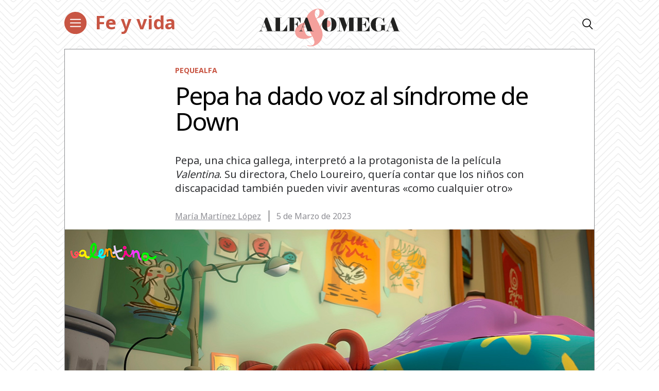

--- FILE ---
content_type: text/html; charset=UTF-8
request_url: https://alfayomega.es/pepa-ha-dado-voz-al-sindrome-de-down/
body_size: 61970
content:
<!doctype html>
<html lang="es">
<head>
	<meta charset="UTF-8">
	<meta name="viewport" content="width=device-width, initial-scale=1">
	<link rel="profile" href="https://gmpg.org/xfn/11">
            <link rel="stylesheet" href="/wp-content/themes/alfayomega/css/app.css?v=1.0.3">
        <link rel="pingback" href="https://alfayomega.es/xmlrpc.php">
	
	
	<!-- Begin comScore Tag -->
<script>
  var _comscore = _comscore || [];
  _comscore.push({ c1: "2", c2: "35114938" });
  (function() {
    var s = document.createElement("script"), el = document.getElementsByTagName("script")[0]; s.async = true;
    s.src = "https://sb.scorecardresearch.com/cs/35114938/beacon.js";
    el.parentNode.insertBefore(s, el);
  })();
</script>
<noscript>
  <img src="https://sb.scorecardresearch.com/p?c1=2&amp;c2=35114938&amp;cv=3.6.0&amp;cj=1">
</noscript>
<!-- End comScore Tag -->
	
	
<script data-ad-client="ca-pub-1480065603165361" async src="https://pagead2.googlesyndication.com/pagead/js/adsbygoogle.js"></script>
	
    <meta name='robots' content='index, follow, max-image-preview:large, max-snippet:-1, max-video-preview:-1' />

	<!-- This site is optimized with the Yoast SEO plugin v22.0 - https://yoast.com/wordpress/plugins/seo/ -->
	<title>Pepa ha dado voz al síndrome de Down - Alfa y Omega</title>
	<meta name="description" content="Pepa, una chica gallega, interpretó a la protagonista de la película &#039;Valentina&#039;. Su directora, Chelo Loureiro, quería contar que los niños con discapacidad" />
	<link rel="canonical" href="https://alfayomega.es/pepa-ha-dado-voz-al-sindrome-de-down/" />
	<meta property="og:locale" content="es_ES" />
	<meta property="og:type" content="article" />
	<meta property="og:title" content="Pepa ha dado voz al síndrome de Down - Alfa y Omega" />
	<meta property="og:description" content="Pepa, una chica gallega, interpretó a la protagonista de la película &#039;Valentina&#039;. Su directora, Chelo Loureiro, quería contar que los niños con discapacidad" />
	<meta property="og:url" content="https://alfayomega.es/pepa-ha-dado-voz-al-sindrome-de-down/" />
	<meta property="og:site_name" content="Alfa y Omega" />
	<meta property="article:publisher" content="https://www.facebook.com/alfayomegasemanario" />
	<meta property="article:published_time" content="2023-03-05T02:16:00+00:00" />
	<meta property="article:modified_time" content="2023-03-03T15:06:36+00:00" />
	<meta property="og:image" content="https://alfayomega.es/wp-content/uploads/2023/03/Valentina-Escena.jpg" />
	<meta property="og:image:width" content="1030" />
	<meta property="og:image:height" content="600" />
	<meta property="og:image:type" content="image/jpeg" />
	<meta name="author" content="María Martínez López" />
	<meta name="twitter:card" content="summary_large_image" />
	<meta name="twitter:creator" content="@missymml" />
	<meta name="twitter:site" content="@alfayomegasem" />
	<meta name="twitter:label1" content="Escrito por" />
	<meta name="twitter:data1" content="María Martínez López" />
	<meta name="twitter:label2" content="Tiempo de lectura" />
	<meta name="twitter:data2" content="3 minutos" />
	<script type="application/ld+json" class="yoast-schema-graph">{"@context":"https://schema.org","@graph":[{"@type":"WebPage","@id":"https://alfayomega.es/pepa-ha-dado-voz-al-sindrome-de-down/","url":"https://alfayomega.es/pepa-ha-dado-voz-al-sindrome-de-down/","name":"Pepa ha dado voz al síndrome de Down - Alfa y Omega","isPartOf":{"@id":"https://alfayomega.es/#website"},"primaryImageOfPage":{"@id":"https://alfayomega.es/pepa-ha-dado-voz-al-sindrome-de-down/#primaryimage"},"image":{"@id":"https://alfayomega.es/pepa-ha-dado-voz-al-sindrome-de-down/#primaryimage"},"thumbnailUrl":"https://alfayomega.es/wp-content/uploads/2023/03/Valentina-Escena.jpg","datePublished":"2023-03-05T02:16:00+00:00","dateModified":"2023-03-03T15:06:36+00:00","author":{"@id":"https://alfayomega.es/#/schema/person/401ab81e503b42c72336a69faf0d9d08"},"description":"Pepa, una chica gallega, interpretó a la protagonista de la película 'Valentina'. Su directora, Chelo Loureiro, quería contar que los niños con discapacidad","breadcrumb":{"@id":"https://alfayomega.es/pepa-ha-dado-voz-al-sindrome-de-down/#breadcrumb"},"inLanguage":"es","potentialAction":[{"@type":"ReadAction","target":["https://alfayomega.es/pepa-ha-dado-voz-al-sindrome-de-down/"]}]},{"@type":"ImageObject","inLanguage":"es","@id":"https://alfayomega.es/pepa-ha-dado-voz-al-sindrome-de-down/#primaryimage","url":"https://alfayomega.es/wp-content/uploads/2023/03/Valentina-Escena.jpg","contentUrl":"https://alfayomega.es/wp-content/uploads/2023/03/Valentina-Escena.jpg","width":1030,"height":600,"caption":"Valentina vive su aventura con su amigo el ratón Chiqui y con las figuras del ajedrez. Foto: Abano Producións."},{"@type":"BreadcrumbList","@id":"https://alfayomega.es/pepa-ha-dado-voz-al-sindrome-de-down/#breadcrumb","itemListElement":[{"@type":"ListItem","position":1,"name":"Portada","item":"https://alfayomega.es/"},{"@type":"ListItem","position":2,"name":"Pepa ha dado voz al síndrome de Down"}]},{"@type":"WebSite","@id":"https://alfayomega.es/#website","url":"https://alfayomega.es/","name":"Alfa y Omega","description":"Semanario católico de información","potentialAction":[{"@type":"SearchAction","target":{"@type":"EntryPoint","urlTemplate":"https://alfayomega.es/?s={search_term_string}"},"query-input":"required name=search_term_string"}],"inLanguage":"es"},{"@type":"Person","@id":"https://alfayomega.es/#/schema/person/401ab81e503b42c72336a69faf0d9d08","name":"María Martínez López","image":{"@type":"ImageObject","inLanguage":"es","@id":"https://alfayomega.es/#/schema/person/image/","url":"https://secure.gravatar.com/avatar/ec6b05097eb35aa169727cbf8b4a93b7?s=96&d=mm&r=g","contentUrl":"https://secure.gravatar.com/avatar/ec6b05097eb35aa169727cbf8b4a93b7?s=96&d=mm&r=g","caption":"María Martínez López"},"sameAs":["https://twitter.com/missymml"],"url":"https://alfayomega.es/author/maria-martinez/"}]}</script>
	<!-- / Yoast SEO plugin. -->


<link rel="alternate" type="application/rss+xml" title="Alfa y Omega &raquo; Feed" href="https://alfayomega.es/feed/" />
<link rel="alternate" type="application/rss+xml" title="Alfa y Omega &raquo; Feed de los comentarios" href="https://alfayomega.es/comments/feed/" />
<link rel="alternate" type="application/rss+xml" title="Alfa y Omega &raquo; Comentario Pepa ha dado voz al síndrome de Down del feed" href="https://alfayomega.es/pepa-ha-dado-voz-al-sindrome-de-down/feed/" />
<script type="text/javascript">
/* <![CDATA[ */
window._wpemojiSettings = {"baseUrl":"https:\/\/s.w.org\/images\/core\/emoji\/14.0.0\/72x72\/","ext":".png","svgUrl":"https:\/\/s.w.org\/images\/core\/emoji\/14.0.0\/svg\/","svgExt":".svg","source":{"concatemoji":"https:\/\/alfayomega.es\/wp-includes\/js\/wp-emoji-release.min.js?ver=6.4.7"}};
/*! This file is auto-generated */
!function(i,n){var o,s,e;function c(e){try{var t={supportTests:e,timestamp:(new Date).valueOf()};sessionStorage.setItem(o,JSON.stringify(t))}catch(e){}}function p(e,t,n){e.clearRect(0,0,e.canvas.width,e.canvas.height),e.fillText(t,0,0);var t=new Uint32Array(e.getImageData(0,0,e.canvas.width,e.canvas.height).data),r=(e.clearRect(0,0,e.canvas.width,e.canvas.height),e.fillText(n,0,0),new Uint32Array(e.getImageData(0,0,e.canvas.width,e.canvas.height).data));return t.every(function(e,t){return e===r[t]})}function u(e,t,n){switch(t){case"flag":return n(e,"\ud83c\udff3\ufe0f\u200d\u26a7\ufe0f","\ud83c\udff3\ufe0f\u200b\u26a7\ufe0f")?!1:!n(e,"\ud83c\uddfa\ud83c\uddf3","\ud83c\uddfa\u200b\ud83c\uddf3")&&!n(e,"\ud83c\udff4\udb40\udc67\udb40\udc62\udb40\udc65\udb40\udc6e\udb40\udc67\udb40\udc7f","\ud83c\udff4\u200b\udb40\udc67\u200b\udb40\udc62\u200b\udb40\udc65\u200b\udb40\udc6e\u200b\udb40\udc67\u200b\udb40\udc7f");case"emoji":return!n(e,"\ud83e\udef1\ud83c\udffb\u200d\ud83e\udef2\ud83c\udfff","\ud83e\udef1\ud83c\udffb\u200b\ud83e\udef2\ud83c\udfff")}return!1}function f(e,t,n){var r="undefined"!=typeof WorkerGlobalScope&&self instanceof WorkerGlobalScope?new OffscreenCanvas(300,150):i.createElement("canvas"),a=r.getContext("2d",{willReadFrequently:!0}),o=(a.textBaseline="top",a.font="600 32px Arial",{});return e.forEach(function(e){o[e]=t(a,e,n)}),o}function t(e){var t=i.createElement("script");t.src=e,t.defer=!0,i.head.appendChild(t)}"undefined"!=typeof Promise&&(o="wpEmojiSettingsSupports",s=["flag","emoji"],n.supports={everything:!0,everythingExceptFlag:!0},e=new Promise(function(e){i.addEventListener("DOMContentLoaded",e,{once:!0})}),new Promise(function(t){var n=function(){try{var e=JSON.parse(sessionStorage.getItem(o));if("object"==typeof e&&"number"==typeof e.timestamp&&(new Date).valueOf()<e.timestamp+604800&&"object"==typeof e.supportTests)return e.supportTests}catch(e){}return null}();if(!n){if("undefined"!=typeof Worker&&"undefined"!=typeof OffscreenCanvas&&"undefined"!=typeof URL&&URL.createObjectURL&&"undefined"!=typeof Blob)try{var e="postMessage("+f.toString()+"("+[JSON.stringify(s),u.toString(),p.toString()].join(",")+"));",r=new Blob([e],{type:"text/javascript"}),a=new Worker(URL.createObjectURL(r),{name:"wpTestEmojiSupports"});return void(a.onmessage=function(e){c(n=e.data),a.terminate(),t(n)})}catch(e){}c(n=f(s,u,p))}t(n)}).then(function(e){for(var t in e)n.supports[t]=e[t],n.supports.everything=n.supports.everything&&n.supports[t],"flag"!==t&&(n.supports.everythingExceptFlag=n.supports.everythingExceptFlag&&n.supports[t]);n.supports.everythingExceptFlag=n.supports.everythingExceptFlag&&!n.supports.flag,n.DOMReady=!1,n.readyCallback=function(){n.DOMReady=!0}}).then(function(){return e}).then(function(){var e;n.supports.everything||(n.readyCallback(),(e=n.source||{}).concatemoji?t(e.concatemoji):e.wpemoji&&e.twemoji&&(t(e.twemoji),t(e.wpemoji)))}))}((window,document),window._wpemojiSettings);
/* ]]> */
</script>
<link rel='stylesheet' id='sdm-styles-css' href='https://alfayomega.es/wp-content/plugins/simple-download-monitor/css/sdm_wp_styles.css?ver=6.4.7' type='text/css' media='all' />
<style id='wp-emoji-styles-inline-css' type='text/css'>

	img.wp-smiley, img.emoji {
		display: inline !important;
		border: none !important;
		box-shadow: none !important;
		height: 1em !important;
		width: 1em !important;
		margin: 0 0.07em !important;
		vertical-align: -0.1em !important;
		background: none !important;
		padding: 0 !important;
	}
</style>
<link rel='stylesheet' id='wp-block-library-css' href='https://alfayomega.es/wp-includes/css/dist/block-library/style.min.css?ver=6.4.7' type='text/css' media='all' />
<style id='classic-theme-styles-inline-css' type='text/css'>
/*! This file is auto-generated */
.wp-block-button__link{color:#fff;background-color:#32373c;border-radius:9999px;box-shadow:none;text-decoration:none;padding:calc(.667em + 2px) calc(1.333em + 2px);font-size:1.125em}.wp-block-file__button{background:#32373c;color:#fff;text-decoration:none}
</style>
<style id='global-styles-inline-css' type='text/css'>
body{--wp--preset--color--black: #000000;--wp--preset--color--cyan-bluish-gray: #abb8c3;--wp--preset--color--white: #ffffff;--wp--preset--color--pale-pink: #f78da7;--wp--preset--color--vivid-red: #cf2e2e;--wp--preset--color--luminous-vivid-orange: #ff6900;--wp--preset--color--luminous-vivid-amber: #fcb900;--wp--preset--color--light-green-cyan: #7bdcb5;--wp--preset--color--vivid-green-cyan: #00d084;--wp--preset--color--pale-cyan-blue: #8ed1fc;--wp--preset--color--vivid-cyan-blue: #0693e3;--wp--preset--color--vivid-purple: #9b51e0;--wp--preset--gradient--vivid-cyan-blue-to-vivid-purple: linear-gradient(135deg,rgba(6,147,227,1) 0%,rgb(155,81,224) 100%);--wp--preset--gradient--light-green-cyan-to-vivid-green-cyan: linear-gradient(135deg,rgb(122,220,180) 0%,rgb(0,208,130) 100%);--wp--preset--gradient--luminous-vivid-amber-to-luminous-vivid-orange: linear-gradient(135deg,rgba(252,185,0,1) 0%,rgba(255,105,0,1) 100%);--wp--preset--gradient--luminous-vivid-orange-to-vivid-red: linear-gradient(135deg,rgba(255,105,0,1) 0%,rgb(207,46,46) 100%);--wp--preset--gradient--very-light-gray-to-cyan-bluish-gray: linear-gradient(135deg,rgb(238,238,238) 0%,rgb(169,184,195) 100%);--wp--preset--gradient--cool-to-warm-spectrum: linear-gradient(135deg,rgb(74,234,220) 0%,rgb(151,120,209) 20%,rgb(207,42,186) 40%,rgb(238,44,130) 60%,rgb(251,105,98) 80%,rgb(254,248,76) 100%);--wp--preset--gradient--blush-light-purple: linear-gradient(135deg,rgb(255,206,236) 0%,rgb(152,150,240) 100%);--wp--preset--gradient--blush-bordeaux: linear-gradient(135deg,rgb(254,205,165) 0%,rgb(254,45,45) 50%,rgb(107,0,62) 100%);--wp--preset--gradient--luminous-dusk: linear-gradient(135deg,rgb(255,203,112) 0%,rgb(199,81,192) 50%,rgb(65,88,208) 100%);--wp--preset--gradient--pale-ocean: linear-gradient(135deg,rgb(255,245,203) 0%,rgb(182,227,212) 50%,rgb(51,167,181) 100%);--wp--preset--gradient--electric-grass: linear-gradient(135deg,rgb(202,248,128) 0%,rgb(113,206,126) 100%);--wp--preset--gradient--midnight: linear-gradient(135deg,rgb(2,3,129) 0%,rgb(40,116,252) 100%);--wp--preset--font-size--small: 13px;--wp--preset--font-size--medium: 20px;--wp--preset--font-size--large: 36px;--wp--preset--font-size--x-large: 42px;--wp--preset--spacing--20: 0.44rem;--wp--preset--spacing--30: 0.67rem;--wp--preset--spacing--40: 1rem;--wp--preset--spacing--50: 1.5rem;--wp--preset--spacing--60: 2.25rem;--wp--preset--spacing--70: 3.38rem;--wp--preset--spacing--80: 5.06rem;--wp--preset--shadow--natural: 6px 6px 9px rgba(0, 0, 0, 0.2);--wp--preset--shadow--deep: 12px 12px 50px rgba(0, 0, 0, 0.4);--wp--preset--shadow--sharp: 6px 6px 0px rgba(0, 0, 0, 0.2);--wp--preset--shadow--outlined: 6px 6px 0px -3px rgba(255, 255, 255, 1), 6px 6px rgba(0, 0, 0, 1);--wp--preset--shadow--crisp: 6px 6px 0px rgba(0, 0, 0, 1);}:where(.is-layout-flex){gap: 0.5em;}:where(.is-layout-grid){gap: 0.5em;}body .is-layout-flow > .alignleft{float: left;margin-inline-start: 0;margin-inline-end: 2em;}body .is-layout-flow > .alignright{float: right;margin-inline-start: 2em;margin-inline-end: 0;}body .is-layout-flow > .aligncenter{margin-left: auto !important;margin-right: auto !important;}body .is-layout-constrained > .alignleft{float: left;margin-inline-start: 0;margin-inline-end: 2em;}body .is-layout-constrained > .alignright{float: right;margin-inline-start: 2em;margin-inline-end: 0;}body .is-layout-constrained > .aligncenter{margin-left: auto !important;margin-right: auto !important;}body .is-layout-constrained > :where(:not(.alignleft):not(.alignright):not(.alignfull)){max-width: var(--wp--style--global--content-size);margin-left: auto !important;margin-right: auto !important;}body .is-layout-constrained > .alignwide{max-width: var(--wp--style--global--wide-size);}body .is-layout-flex{display: flex;}body .is-layout-flex{flex-wrap: wrap;align-items: center;}body .is-layout-flex > *{margin: 0;}body .is-layout-grid{display: grid;}body .is-layout-grid > *{margin: 0;}:where(.wp-block-columns.is-layout-flex){gap: 2em;}:where(.wp-block-columns.is-layout-grid){gap: 2em;}:where(.wp-block-post-template.is-layout-flex){gap: 1.25em;}:where(.wp-block-post-template.is-layout-grid){gap: 1.25em;}.has-black-color{color: var(--wp--preset--color--black) !important;}.has-cyan-bluish-gray-color{color: var(--wp--preset--color--cyan-bluish-gray) !important;}.has-white-color{color: var(--wp--preset--color--white) !important;}.has-pale-pink-color{color: var(--wp--preset--color--pale-pink) !important;}.has-vivid-red-color{color: var(--wp--preset--color--vivid-red) !important;}.has-luminous-vivid-orange-color{color: var(--wp--preset--color--luminous-vivid-orange) !important;}.has-luminous-vivid-amber-color{color: var(--wp--preset--color--luminous-vivid-amber) !important;}.has-light-green-cyan-color{color: var(--wp--preset--color--light-green-cyan) !important;}.has-vivid-green-cyan-color{color: var(--wp--preset--color--vivid-green-cyan) !important;}.has-pale-cyan-blue-color{color: var(--wp--preset--color--pale-cyan-blue) !important;}.has-vivid-cyan-blue-color{color: var(--wp--preset--color--vivid-cyan-blue) !important;}.has-vivid-purple-color{color: var(--wp--preset--color--vivid-purple) !important;}.has-black-background-color{background-color: var(--wp--preset--color--black) !important;}.has-cyan-bluish-gray-background-color{background-color: var(--wp--preset--color--cyan-bluish-gray) !important;}.has-white-background-color{background-color: var(--wp--preset--color--white) !important;}.has-pale-pink-background-color{background-color: var(--wp--preset--color--pale-pink) !important;}.has-vivid-red-background-color{background-color: var(--wp--preset--color--vivid-red) !important;}.has-luminous-vivid-orange-background-color{background-color: var(--wp--preset--color--luminous-vivid-orange) !important;}.has-luminous-vivid-amber-background-color{background-color: var(--wp--preset--color--luminous-vivid-amber) !important;}.has-light-green-cyan-background-color{background-color: var(--wp--preset--color--light-green-cyan) !important;}.has-vivid-green-cyan-background-color{background-color: var(--wp--preset--color--vivid-green-cyan) !important;}.has-pale-cyan-blue-background-color{background-color: var(--wp--preset--color--pale-cyan-blue) !important;}.has-vivid-cyan-blue-background-color{background-color: var(--wp--preset--color--vivid-cyan-blue) !important;}.has-vivid-purple-background-color{background-color: var(--wp--preset--color--vivid-purple) !important;}.has-black-border-color{border-color: var(--wp--preset--color--black) !important;}.has-cyan-bluish-gray-border-color{border-color: var(--wp--preset--color--cyan-bluish-gray) !important;}.has-white-border-color{border-color: var(--wp--preset--color--white) !important;}.has-pale-pink-border-color{border-color: var(--wp--preset--color--pale-pink) !important;}.has-vivid-red-border-color{border-color: var(--wp--preset--color--vivid-red) !important;}.has-luminous-vivid-orange-border-color{border-color: var(--wp--preset--color--luminous-vivid-orange) !important;}.has-luminous-vivid-amber-border-color{border-color: var(--wp--preset--color--luminous-vivid-amber) !important;}.has-light-green-cyan-border-color{border-color: var(--wp--preset--color--light-green-cyan) !important;}.has-vivid-green-cyan-border-color{border-color: var(--wp--preset--color--vivid-green-cyan) !important;}.has-pale-cyan-blue-border-color{border-color: var(--wp--preset--color--pale-cyan-blue) !important;}.has-vivid-cyan-blue-border-color{border-color: var(--wp--preset--color--vivid-cyan-blue) !important;}.has-vivid-purple-border-color{border-color: var(--wp--preset--color--vivid-purple) !important;}.has-vivid-cyan-blue-to-vivid-purple-gradient-background{background: var(--wp--preset--gradient--vivid-cyan-blue-to-vivid-purple) !important;}.has-light-green-cyan-to-vivid-green-cyan-gradient-background{background: var(--wp--preset--gradient--light-green-cyan-to-vivid-green-cyan) !important;}.has-luminous-vivid-amber-to-luminous-vivid-orange-gradient-background{background: var(--wp--preset--gradient--luminous-vivid-amber-to-luminous-vivid-orange) !important;}.has-luminous-vivid-orange-to-vivid-red-gradient-background{background: var(--wp--preset--gradient--luminous-vivid-orange-to-vivid-red) !important;}.has-very-light-gray-to-cyan-bluish-gray-gradient-background{background: var(--wp--preset--gradient--very-light-gray-to-cyan-bluish-gray) !important;}.has-cool-to-warm-spectrum-gradient-background{background: var(--wp--preset--gradient--cool-to-warm-spectrum) !important;}.has-blush-light-purple-gradient-background{background: var(--wp--preset--gradient--blush-light-purple) !important;}.has-blush-bordeaux-gradient-background{background: var(--wp--preset--gradient--blush-bordeaux) !important;}.has-luminous-dusk-gradient-background{background: var(--wp--preset--gradient--luminous-dusk) !important;}.has-pale-ocean-gradient-background{background: var(--wp--preset--gradient--pale-ocean) !important;}.has-electric-grass-gradient-background{background: var(--wp--preset--gradient--electric-grass) !important;}.has-midnight-gradient-background{background: var(--wp--preset--gradient--midnight) !important;}.has-small-font-size{font-size: var(--wp--preset--font-size--small) !important;}.has-medium-font-size{font-size: var(--wp--preset--font-size--medium) !important;}.has-large-font-size{font-size: var(--wp--preset--font-size--large) !important;}.has-x-large-font-size{font-size: var(--wp--preset--font-size--x-large) !important;}
.wp-block-navigation a:where(:not(.wp-element-button)){color: inherit;}
:where(.wp-block-post-template.is-layout-flex){gap: 1.25em;}:where(.wp-block-post-template.is-layout-grid){gap: 1.25em;}
:where(.wp-block-columns.is-layout-flex){gap: 2em;}:where(.wp-block-columns.is-layout-grid){gap: 2em;}
.wp-block-pullquote{font-size: 1.5em;line-height: 1.6;}
</style>
<link rel='stylesheet' id='alfayomega-style-css' href='https://alfayomega.es/wp-content/themes/alfayomega/style.css?ver=2020051411' type='text/css' media='all' />
<script type="text/javascript" src="https://alfayomega.es/wp-includes/js/jquery/jquery.min.js?ver=3.7.1" id="jquery-core-js"></script>
<script type="text/javascript" src="https://alfayomega.es/wp-includes/js/jquery/jquery-migrate.min.js?ver=3.4.1" id="jquery-migrate-js"></script>
<script type="text/javascript" id="sdm-scripts-js-extra">
/* <![CDATA[ */
var sdm_ajax_script = {"ajaxurl":"https:\/\/alfayomega.es\/wp-admin\/admin-ajax.php"};
/* ]]> */
</script>
<script type="text/javascript" src="https://alfayomega.es/wp-content/plugins/simple-download-monitor/js/sdm_wp_scripts.js?ver=6.4.7" id="sdm-scripts-js"></script>
<link rel="https://api.w.org/" href="https://alfayomega.es/wp-json/" /><link rel="alternate" type="application/json" href="https://alfayomega.es/wp-json/wp/v2/posts/460653" /><link rel="EditURI" type="application/rsd+xml" title="RSD" href="https://alfayomega.es/xmlrpc.php?rsd" />
<meta name="generator" content="WordPress 6.4.7" />
<link rel='shortlink' href='https://alfayomega.es/?p=460653' />
<link rel="alternate" type="application/json+oembed" href="https://alfayomega.es/wp-json/oembed/1.0/embed?url=https%3A%2F%2Falfayomega.es%2Fpepa-ha-dado-voz-al-sindrome-de-down%2F" />
<link rel="alternate" type="text/xml+oembed" href="https://alfayomega.es/wp-json/oembed/1.0/embed?url=https%3A%2F%2Falfayomega.es%2Fpepa-ha-dado-voz-al-sindrome-de-down%2F&#038;format=xml" />

		<!-- GA Google Analytics @ https://m0n.co/ga -->
		<script async src="https://www.googletagmanager.com/gtag/js?id=G-9V5GHX452L"></script>
		<script>
			window.dataLayer = window.dataLayer || [];
			function gtag(){dataLayer.push(arguments);}
			gtag('js', new Date());
			gtag('config', 'G-9V5GHX452L');
		</script>

	<link href="https://cdn.datatables.net/v/dt/jq-3.7.0/dt-1.13.8/datatables.min.css" rel="stylesheet">
 
<script src="https://cdn.datatables.net/v/dt/jq-3.7.0/dt-1.13.8/datatables.min.js"></script>

<!-- Google Tag Manager -->
<script>(function(w,d,s,l,i){w[l]=w[l]||[];w[l].push({'gtm.start':
new Date().getTime(),event:'gtm.js'});var f=d.getElementsByTagName(s)[0],
j=d.createElement(s),dl=l!='dataLayer'?'&l='+l:'';j.async=true;j.src=
'https://www.googletagmanager.com/gtm.js?id='+i+dl;f.parentNode.insertBefore(j,f);
})(window,document,'script','dataLayer','GTM-M7TPMM9D');</script>
<!-- End Google Tag Manager -->
<link rel="pingback" href="https://alfayomega.es/xmlrpc.php"><style type="text/css">.recentcomments a{display:inline !important;padding:0 !important;margin:0 !important;}</style><link rel="icon" href="https://alfayomega.es/wp-content/uploads/2020/09/cropped-favicon_alfayomega-32x32.png" sizes="32x32" />
<link rel="icon" href="https://alfayomega.es/wp-content/uploads/2020/09/cropped-favicon_alfayomega-192x192.png" sizes="192x192" />
<link rel="apple-touch-icon" href="https://alfayomega.es/wp-content/uploads/2020/09/cropped-favicon_alfayomega-180x180.png" />
<meta name="msapplication-TileImage" content="https://alfayomega.es/wp-content/uploads/2020/09/cropped-favicon_alfayomega-270x270.png" />
		<style type="text/css" id="wp-custom-css">
			
/*** Lista horizontal Dos LAURA ***/

ul.listaHorizontal2 {
	list-style: none;
	width: 96%;
	
}

ul.listaHorizontal2 li {
	float: left;
	padding: 5px;
	width: 50%;

}
/*** Lista horizontal Tres LAURA ***/

ul.listaHorizontal3 {
	list-style: none;
	width: 100%;
	
}

ul.listaHorizontal3 li {
	float: left;
	padding: 5px;
	width: 33%;

}		</style>
		    
    <!--<link href="https://fonts.googleapis.com/css?family=Noto+Sans+SC:100,300,400,500,700,900&display=swap" rel="stylesheet">
    <link href="https://fonts.googleapis.com/css?family=Noto+Serif+SC:300,400,700,900&display=swap" rel="stylesheet">-->
    <link href="https://fonts.googleapis.com/css?family=Noto+Sans+JP:100,300,400,500,700,900&display=swap" rel="stylesheet">
    <link href="https://fonts.googleapis.com/css2?family=Noto+Sans:wght@400;700&display=swap" rel="stylesheet">
    <link href="https://fonts.googleapis.com/css?family=Noto+Serif+JP:300,400,700,900&display=swap" rel="stylesheet">

        <link rel="icon" href="/wp-content/themes/alfayomega/favicon/nuevo/favicon.ico" />
    <meta name="google-site-verification" content="5pIhvZ9oFjNbgLr8z54ywxAXtV9HywbyFy_D0vHKpig" />
	
</head>

<body class="post-template-default single single-post postid-460653 single-format-standard single-page">

<div id="app">

		<header id="main-header" class="main-header">
                    <div class="main-wrapper" style="background: transparent;">
                <div class="row justify-content-between">
                    <div class="col-8 col-lg-4">
                        <div class="row">
                            <div class="col">
                                <button class="hbg" type="button">
                                    <img class="dlogo" src="/wp-content/themes/alfayomega/icons/menu-red.svg">
                                </button>
                            </div>                        
                             <div class="col-8 col-lg-8">
                                <div class="category">
                                                                            <a href="https://alfayomega.es/category/fe-y-vida/">Fe y vida</a>                                                                    </div>
                            </div>
                        </div>
                    </div>
                    <div class="col-4 col-lg-0" style="text-align: right;">
                        <a href="/"><img src="/wp-content/themes/alfayomega/icons/minilogo.svg" class="main-logo"></a>
                    </div>
                    <div class="col-0 col-lg-4" style="text-align: center;">
                        <a href="/"><img src="/wp-content/themes/alfayomega/icons/logo.svg" class="main-logo"></a>
                    </div>
                    <div class="col-0 col-lg-4" style="text-align: right; font-size: 20px;">
                        <i class="icon-search open-finder"></i>
                    </div>
                    <!--<div class="col-0">
                        <div class="row justify-content-center">
                            <ul id="menu-principal" class="main-header-menu"><li class="main-header-logo"><a href="/" style="display:none;">AlFA & OMEGA</a></li><li id="menu-item-135" class="menu-item menu-item-type-taxonomy menu-item-object-category menu-item-135"><a href="https://alfayomega.es/category/mundo/">Mundo</a></li>
<li id="menu-item-132" class="menu-item menu-item-type-taxonomy menu-item-object-category menu-item-132"><a href="https://alfayomega.es/category/espana/">España</a></li>
<li id="menu-item-134" class="menu-item menu-item-type-taxonomy menu-item-object-category menu-item-134"><a href="https://alfayomega.es/category/madrid/">Madrid</a></li>
<li id="menu-item-131" class="menu-item menu-item-type-taxonomy menu-item-object-category menu-item-131"><a href="https://alfayomega.es/category/cultura/">Cultura</a></li>
<li id="menu-item-133" class="menu-item menu-item-type-taxonomy menu-item-object-category current-post-ancestor menu-item-133"><a href="https://alfayomega.es/category/fe-y-vida/">Fe y vida</a></li>
<li id="menu-item-136" class="menu-item menu-item-type-taxonomy menu-item-object-category menu-item-136"><a href="https://alfayomega.es/category/opinion/">Opinión</a></li>
<li id="menu-item-562528" class="menu-item menu-item-type-custom menu-item-object-custom menu-item-562528"><a href="https://alfayomega.es/category/testimonio/">Testimonio</a></li>
<li id="menu-item-302795" class="menu-item menu-item-type-custom menu-item-object-custom menu-item-302795"><a href="https://alfayomega.es/hemeroteca-2/">Hemeroteca</a></li>
<li><i class="icon-search open-finder"></i></li></ul>                        </div>
                    </div>-->
                </div>
            </div>
                <!-- TODO revisar esto si se tiene que quedar así  o que -->
                <div class="menu-container">            
            <div class="menu">
                <div class="close">+</div>
            	<ul id="menu-menu-principal" class="submenu"><li class="menu-item is-none-lg"><a href="/">Portada</a></li><li class="menu-item menu-item-type-taxonomy menu-item-object-category menu-item-135"><a href="https://alfayomega.es/category/mundo/">Mundo</a></li>
<li class="menu-item menu-item-type-taxonomy menu-item-object-category menu-item-132"><a href="https://alfayomega.es/category/espana/">España</a></li>
<li class="menu-item menu-item-type-taxonomy menu-item-object-category menu-item-134"><a href="https://alfayomega.es/category/madrid/">Madrid</a></li>
<li class="menu-item menu-item-type-taxonomy menu-item-object-category menu-item-131"><a href="https://alfayomega.es/category/cultura/">Cultura</a></li>
<li class="menu-item menu-item-type-taxonomy menu-item-object-category current-post-ancestor menu-item-133"><a href="https://alfayomega.es/category/fe-y-vida/">Fe y vida</a></li>
<li class="menu-item menu-item-type-taxonomy menu-item-object-category menu-item-136"><a href="https://alfayomega.es/category/opinion/">Opinión</a></li>
<li class="menu-item menu-item-type-custom menu-item-object-custom menu-item-562528"><a href="https://alfayomega.es/category/testimonio/">Testimonio</a></li>
<li class="menu-item menu-item-type-custom menu-item-object-custom menu-item-302795"><a href="https://alfayomega.es/hemeroteca-2/">Hemeroteca</a></li>
</ul>                <div class="flexito">
                    <div class="menu-newsletter"><a href="/newsletter">boletín</a></div>
                    <div class="is-none-lg main-header-find-to-lg open-finder">
                        <i class="icon-search"></i>Buscar
                    </div>
                </div>
                <div class="social-header">
                    <a href="https://twitter.com/alfayomegasem" target="_blank"><i class="icon-twitter"></i></a>
                    <span class="separator"></span>
                    <a href="https://www.facebook.com/alfayomegasemanario" target="_blank"><i class="icon-facebook"></i></a>
                    <span class="separator"></span>
                    <a href="https://www.instagram.com/alfayomegasem/" target="_blank"><i class="icon-instagram"></i></a>
                    <span class="separator"></span>
                    <a href="https://www.youtube.com/channel/UCf7UGfPtFPBQH25ZBw4Riyw" target="_blank"><i class="icon-youtube"></i></a>
                </div>
            </div>
        </div>
    </header>
	<div id="content" class="site-content">
	<div id="primary" class="content-area">
		<main id="main" class="site-main">

		

<section class="section single white-block " id="post-460653">
	<div class="main-wrapper">
		<div class="block">
							<div class="row entry-header">
	                <div class="col-0 col-lg-2_5">
	                </div>
	                	                <div class="col-12 col-lg-8 entry-description">
	                	
	                								<div class="entry-category ">								
	                			<a href="https://alfayomega.es/category/fe-y-vida/pequealfa/"><i class="icon icon-diamond"></i>PequeAlfa</a>
	                		</div>
	                		                    <div class="entry-title">
	                        <h1>Pepa ha dado voz al síndrome de Down</h1>	                    </div>

	                    <div class="entry-intro">
	                        <p>Pepa, una chica gallega, interpretó a la protagonista de la película <em>Valentina</em>. Su directora, Chelo Loureiro, quería contar que los niños con discapacidad también pueden vivir aventuras «como cualquier otro»</p>
	                    </div>

	                    <span class="author"><a href="https://alfayomega.es/author/maria-martinez/">María Martínez López</a></span>

	                    
						<span class="posted-on"><time class="entry-date published" datetime="2023-03-05T03:16:00+01:00">5 de Marzo de 2023</time></span>	                    
	                </div>
	                	                <!--<div class="col-0 col-lg-2_5">
	                </div>-->
	            </div>
        	
            	            <div class="row entry-slider-container">
                    <div class="col-12 col-lg-0 entry-share">
                        <ul>
                                                        
                            <li class=""><a href="https://twitter.com/intent/tweet?text=Pepa+ha+dado+voz+al+s%C3%ADndrome+de+Down&url=https%3A%2F%2Falfayomega.es%2Fpepa-ha-dado-voz-al-sindrome-de-down%2F" rel="nofollow" target="_blank"><i class="icon-twitter-1"></i></a></li>
                            <li class=""><a href="https://www.facebook.com/sharer/sharer.php?u=https%3A%2F%2Falfayomega.es%2Fpepa-ha-dado-voz-al-sindrome-de-down%2F" rel="nofollow" target="_blank"><i class="icon-facebook-1"></i></a></li>
							<li class=""><a href="" rel="nofollow" target="_blank"><i class="icon-instagram"></i></a></li>
                            <!--<li class=""><a href="https://www.linkedin.com/shareArticle?mini=true&url=https%3A%2F%2Falfayomega.es%2Fpepa-ha-dado-voz-al-sindrome-de-down%2F" rel="nofollow" target="_blank"><i class="icon-linkedin"></i></a></li>-->
							<li class="is-none-to-lg"><a href="javascript:window.print()" class="print"><i class="icon-print"></i><span>imprimir</span></a></li>
							<li><a rel="nofollow" href="mailto:?&amp;subject=Pepa ha dado voz al síndrome de Down&amp;body=https%3A%2F%2Falfayomega.es%2Fpepa-ha-dado-voz-al-sindrome-de-down%2F" target="_top"><i class="icon-enviar"></i><span>enviar por correo</span></a></li>
                            <!--<li class="is-none-to-lg"><div class="js-share-wrapper"><span class="print js-share"><i class="icon-forward"></i>compartir</span><div class="js-share-popup">
    <a href="https://twitter.com/intent/tweet?text=Pepa+ha+dado+voz+al+s%C3%ADndrome+de+Down&url=https%3A%2F%2Falfayomega.es%2Fpepa-ha-dado-voz-al-sindrome-de-down%2F" rel="nofollow" target="_blank"><i class="icon-twitter"></i></a>
    <a href="https://www.facebook.com/sharer/sharer.php?u=https%3A%2F%2Falfayomega.es%2Fpepa-ha-dado-voz-al-sindrome-de-down%2F" rel="nofollow" target="_blank"><i class="icon-facebook"></i></a>
    <a href="https://www.linkedin.com/shareArticle?mini=true&url=https%3A%2F%2Falfayomega.es%2Fpepa-ha-dado-voz-al-sindrome-de-down%2F" rel="nofollow" target="_blank"><i class="icon-linkedin"></i></a>
    <a href="https://web.whatsapp.com/send?text=Pepa+ha+dado+voz+al+s%C3%ADndrome+de+Down+-+https%3A%2F%2Falfayomega.es%2Fpepa-ha-dado-voz-al-sindrome-de-down%2F" rel="nofollow" target="_blank"><i class="icon-whatsapp"></i></a>
</div></li>-->
                            <li class="is-none-lg"><a href="https://web.whatsapp.com/send?text=Pepa+ha+dado+voz+al+s%C3%ADndrome+de+Down+-+https%3A%2F%2Falfayomega.es%2Fpepa-ha-dado-voz-al-sindrome-de-down%2F" rel="nofollow" target="_blank"><i class="icon-whatsapp-1"></i></a></li>
                        </ul>
                    </div>
	                <div class="col-12">
	                    <div class="entry-slider">
	                        <div class="entry-image-container">
	                            
			<div class="entry-image">
				<img src="https://alfayomega.es/wp-content/uploads/2023/03/Valentina-Escena.jpg" class="attachment-post-thumbnail size-post-thumbnail wp-post-image" alt="" decoding="async" fetchpriority="high" srcset="https://alfayomega.es/wp-content/uploads/2023/03/Valentina-Escena.jpg 1030w, https://alfayomega.es/wp-content/uploads/2023/03/Valentina-Escena-300x175.jpg 300w, https://alfayomega.es/wp-content/uploads/2023/03/Valentina-Escena-1024x597.jpg 1024w, https://alfayomega.es/wp-content/uploads/2023/03/Valentina-Escena-768x447.jpg 768w" sizes="(max-width: 1030px) 100vw, 1030px" />			</div>
			<div class="entry-image-info">
				Valentina vive su aventura con su amigo el ratón Chiqui y con las figuras del ajedrez. Foto: Abano Producións.			</div>

			                        </div>
	                    </div>
	                </div>
	            </div>
	        
            <div class="row entry-detail">
                <div class="col-0 col-lg-2_5 entry-share">
            		<ul class="is-none-to-lg">
                        						<li class="is-none-to-lg"><a href="javascript:window.print()" class="print"><i class="icon-print"></i><span>imprimir</span></a></li>
						<li><a rel="nofollow" href="mailto:?&amp;subject=Pepa ha dado voz al síndrome de Down&amp;body=https%3A%2F%2Falfayomega.es%2Fpepa-ha-dado-voz-al-sindrome-de-down%2F" target="_top"><i class="icon-enviar"></i><span>enviar por correo</span></a></li>
                        <li class=""><a href="https://twitter.com/intent/tweet?text=Pepa+ha+dado+voz+al+s%C3%ADndrome+de+Down&url=https%3A%2F%2Falfayomega.es%2Fpepa-ha-dado-voz-al-sindrome-de-down%2F" rel="nofollow" target="_blank"><i class="icon-twitter-1"></i> <span class="is-lg">compartir twitter</span></a></li>
						<li class=""><a href="https://www.facebook.com/sharer/sharer.php?u=https%3A%2F%2Falfayomega.es%2Fpepa-ha-dado-voz-al-sindrome-de-down%2F" rel="nofollow" target="_blank"><i class="icon-facebook-1"></i> <span class="is-lg">compartir facebook</span></a></li>
						<li class=""><a href="" rel="nofollow" target="_blank"><i class="icon-instagram"></i> <span class="is-lg">compartir instagram</span></a></li>
						<!--<li class=""><a href="https://www.linkedin.com/shareArticle?mini=true&url=https%3A%2F%2Falfayomega.es%2Fpepa-ha-dado-voz-al-sindrome-de-down%2F" rel="nofollow" target="_blank"><i class="icon-linkedin"></i></a></li>-->
						<!--<li class="is-none-to-lg"><div class="js-share-wrapper"><span class="print js-share"><i class="icon-forward"></i>compartir</span><div class="js-share-popup">
    <a href="https://twitter.com/intent/tweet?text=Pepa+ha+dado+voz+al+s%C3%ADndrome+de+Down&url=https%3A%2F%2Falfayomega.es%2Fpepa-ha-dado-voz-al-sindrome-de-down%2F" rel="nofollow" target="_blank"><i class="icon-twitter"></i></a>
    <a href="https://www.facebook.com/sharer/sharer.php?u=https%3A%2F%2Falfayomega.es%2Fpepa-ha-dado-voz-al-sindrome-de-down%2F" rel="nofollow" target="_blank"><i class="icon-facebook"></i></a>
    <a href="https://www.linkedin.com/shareArticle?mini=true&url=https%3A%2F%2Falfayomega.es%2Fpepa-ha-dado-voz-al-sindrome-de-down%2F" rel="nofollow" target="_blank"><i class="icon-linkedin"></i></a>
    <a href="https://web.whatsapp.com/send?text=Pepa+ha+dado+voz+al+s%C3%ADndrome+de+Down+-+https%3A%2F%2Falfayomega.es%2Fpepa-ha-dado-voz-al-sindrome-de-down%2F" rel="nofollow" target="_blank"><i class="icon-whatsapp"></i></a>
</div></li>-->
						<li class="is-none-lg"><a href="https://web.whatsapp.com/send?text=Pepa+ha+dado+voz+al+s%C3%ADndrome+de+Down+-+https%3A%2F%2Falfayomega.es%2Fpepa-ha-dado-voz-al-sindrome-de-down%2F" rel="nofollow" target="_blank"><i class="icon-whatsapp-1"></i></a></li>
					</ul>
					<ul class="is-none-lg">
						<li class=""><a href="https://twitter.com/intent/tweet?text=Pepa+ha+dado+voz+al+s%C3%ADndrome+de+Down&url=https%3A%2F%2Falfayomega.es%2Fpepa-ha-dado-voz-al-sindrome-de-down%2F" rel="nofollow" target="_blank"><i class="icon-twitter-1"></i></a></li>
						<li class=""><a href="https://www.facebook.com/sharer/sharer.php?u=https%3A%2F%2Falfayomega.es%2Fpepa-ha-dado-voz-al-sindrome-de-down%2F" rel="nofollow" target="_blank"><i class="icon-facebook-1"></i></a></li>
						<li class=""><a href="" rel="nofollow" target="_blank"><i class="icon-instagram"></i></a></li>
						<li><a rel="nofollow" href="mailto:?&amp;subject=Pepa ha dado voz al síndrome de Down&amp;body=https%3A%2F%2Falfayomega.es%2Fpepa-ha-dado-voz-al-sindrome-de-down%2F" target="_top"><i class="icon-enviar"></i><span>enviar por correo</span></a></li>
						<li class="is-none-lg"><a href="https://web.whatsapp.com/send?text=Pepa+ha+dado+voz+al+s%C3%ADndrome+de+Down+-+https%3A%2F%2Falfayomega.es%2Fpepa-ha-dado-voz-al-sindrome-de-down%2F" rel="nofollow" target="_blank"><i class="icon-whatsapp-1"></i></a></li>
                    </ul>
            	</div>
            	<div class="col-12 col-lg-7 entry-description">
            		<div class="entry-wysiwyg">
            			
<p>Aunque Valentina es un personaje de animación, ella y Pepa, que le puso voz, tienen mucho en común. «A las dos nos gusta cantar y bailar. Yo hago baile moderno en el colegio», nos cuenta esta chica de 14 años de Santiago de Compostela. «Y las dos tenemos una abuela que cocina muy bien». La de Valentina es quien más la anima a perseguir su sueño de ser trapecista. Pepa y Valentina también comparten el síndrome de Down: en cada célula de su cuerpo hay unos genes extra que hacen que les cuesten más las cosas. Por eso, a Valentina le dicen que es imposible que sea trapecista. «Y a mí no me dejaron ir a gimnasia rítmica», cuenta Pepa. Ella, cuando termine el instituto, sueña con ser peluquera.</p>



<p>La historia de <em><a href="https://valentinafilm.es/" target="_blank" rel="noreferrer noopener">Valentina</a></em>, que es como se llama su película, empieza cuando de repente su abuela desaparece sin despedirse. Sus padres le dicen que se ha ido de viaje y la niña decide ir a buscarla. La idea fue de Chelo Loureiro. Ella es productora de cine. Es decir, busca historias que le gusten, consigue dinero y contrata al equipo para rodarlas. «Llevaba años queriendo hacer una película protagonizada por un niño con discapacidad que viviese una aventura como cualquier otro niño», cuenta. Alguien como su hermana, que va en silla de ruedas porque de niña tuvo una enfermedad llamada polio. «Ella no podía hacer lo que más me gustaba: correr, saltar, bailar…». A veces lloraba, «pero luego se pasaba y hemos vivido con alegría».</p>



<p>En cambio, todas las historias de niños con discapacidad que encontraba le parecían tristes. Así que decidió escribir una con su hija Lúa. Desde el principio, tuvo claro que quería que a Valentina le pusiera voz una niña con <a href="https://alfayomega.es/tag/sindrome-de-down/" target="_blank" rel="noreferrer noopener">síndrome de Down</a>, porque la forma de hablar de estos niños es característica: «No pueden expresarse bien y cuesta entenderles». Mucha gente le decía que cogiera a otra actriz, porque en una película hace falta que a los personajes se les entienda. Chelo respondía que no pasaba nada si la gente tenía que esforzarse un poco para entender a Valentina.</p>





<div class="slot-single-testimonial  ">
    <div class="slot-inner">
        <div class="slot-top-icon"><i class="icon-hand"></i></div>

        <div class="slot-title">Goya de Animación</div>

         
	        <div class="slot-image-container">
	            <div class="slot-image">
	                <img decoding="async" src="https://alfayomega.es/wp-content/uploads/2023/03/Valentina-Premios-Goya-768x447.jpg" alt="" />
	            </div>
	        </div>
        
        <div class="slot-description">
            <p><em>Valentina</em> ha ganado muchos premios. El más importante fue el Goya de Animación en el año 2022. «Como era en Valencia no pude ir y, viéndolo en la tele, me quedé dormida. Me lo dijeron al día siguiente», cuenta Pepa. También ha ganado, entre otros, el Premio Personaje de la asociación CinemaNet. Pero, para Chelo, el mejor premio «son las cartas que recibimos de chicos con síndrome de Down. El mes pasado, en un colegio, una chica que lo tiene vino a abrazarme y a decirme que gracias a la película se había dado cuenta de que no solo su hermana pequeña hacía cosas por ella, sino que también ella hacía cosas por su hermana».</p>
<p>Le película se sigue proyectando en auditorios municipales y se puede ver en la plataforma Filmin. También la ponen en colegios. Luego, los niños pueden trabajar sobre ella con una pequeña obra de teatro, escrita por Chelo y Lúa, sobre qué pasa después. El 22 de marzo, se va a estrenar en Francia, también doblada por una niña con síndrome de Down y con Laetitia Casta, una actriz famosa. Es una fecha estupenda porque el 21 es el Día Mundial del Síndrome de Down.<a href="https://twitter.com/intent/tweet?text=Valentina+ha+ganado+muchos+premios.+El+m%C3%A1s+importante+fue+el+Goya+de+Animaci%C3%B3n+en+el+a%C3%B1o+2022.+%C2%ABComo+era+en+Valencia+no+pude+ir+y%2C+vi%C3%A9ndolo+en+la+tele%2C+me+qued%C3%A9+dormida.+Me+lo+dijeron+al+d%C3%ADa+siguiente%C2%BB%2C+cuenta+Pepa.+Tambi%C3%A9n+ha+ganado%2C...&#038;url=https%3A%2F%2Falfayomega.es%2Fpepa-ha-dado-voz-al-sindrome-de-down%2F" rel="nofollow" target="_blank"><i class="icon-twitter"></i></a></p>
        </div>
    </div>
</div>


<p>Encontrar a las actrices fue muy difícil. Llamaron a colegios y asociaciones. Por ejemplo, Down Compostela, donde va Pepa. Cuando se lo contaron, decidió que «quería hacer la película». La grabaron con un móvil diciendo varias frases. Chelo lo escuchó y, después de año y medio buscando, decidió que era la mejor. Otra niña, Lucía, hizo de Valentina en gallego. Las dos tenían 11 años. Lúa, la hija de Chelo, fue varias veces a su casa para enseñarles, jugando, cómo actuar delante de un micrófono.</p>



<p>Luego grabaron en el estudio, una hora al día durante un mes. Aunque lo hacían en distintas salas, «Lucía y yo nos hicimos muy amigas», cuenta Pepa. Estaban con los demás actores, y «repetíamos las frases para que cuadraran con los dibujos». «Dividimos el texto en frases cortas para que las recordaran», cuenta Chelo. Aun así, algunas se les atascaban. Por ejemplo, la palabra «metamorfosis», que es como llama la abuela de Valentina a cómo se transformará de oruga en mariposa. «Ellas decían lo que les salía» y así se quedó en la película.</p>



<p>Fue mucho trabajo, pero también «muy bonito y divertido», dice la productora. Al terminar, «todos decían que lo que más les había gustado era lo que habían aprendido de Lucía y Pepa». Ella está muy orgullosa de haber ayudado a que otros niños conozcan el síndrome de Down. «Me gustaría decirles que nosotros somos iguales y queremos que nos dejen ser como ellos».</p>

						<div class="tags">
							<a class="tag" href="https://alfayomega.es/tag/animacion/" rel="tag">Animación</a><a class="tag" href="https://alfayomega.es/tag/cine/" rel="tag">Cine</a><a class="tag" href="https://alfayomega.es/tag/discapacidad/" rel="tag">Discapacidad</a><a class="tag" href="https://alfayomega.es/tag/infancia/" rel="tag">Infancia</a><a class="tag" href="https://alfayomega.es/tag/no-1-298/" rel="tag">Nº 1.298</a><a class="tag" href="https://alfayomega.es/tag/sindrome-de-down/" rel="tag">Síndrome de Down</a>						</div>
            		</div>
            	</div>
            	<div class="col-12 col-lg-2_5 entry-related">
            		
                    
                                        	                    	<div class="block-title">
							<div class="icon"><i class="icon-pluscircle"></i></div>
	                        <a href="https://alfayomega.es/category/mundo/"><span>Mundo</span></a>
	                    </div>
	                    <div class="entries">
	                    		                    	    <div class="entry ">
        <div class="entry-image-container">
            <a href="https://alfayomega.es/si-una-tregua-no-lo-remedia-esta-primavera-habran-muerto-dos-millones-de-soldados-en-ucrania/" class="entry-image">
            	                <img src="https://alfayomega.es/wp-content/uploads/2026/01/tumbas-ucrania.jpg" class="attachment-post-thumbnail size-post-thumbnail wp-post-image" alt="" decoding="async" srcset="https://alfayomega.es/wp-content/uploads/2026/01/tumbas-ucrania.jpg 1030w, https://alfayomega.es/wp-content/uploads/2026/01/tumbas-ucrania-300x175.jpg 300w, https://alfayomega.es/wp-content/uploads/2026/01/tumbas-ucrania-1024x597.jpg 1024w, https://alfayomega.es/wp-content/uploads/2026/01/tumbas-ucrania-768x447.jpg 768w" sizes="(max-width: 1030px) 100vw, 1030px" />            </a>
        </div>
        <div class="entry-content-container">
                                    <a class="entry-title" href="https://alfayomega.es/si-una-tregua-no-lo-remedia-esta-primavera-habran-muerto-dos-millones-de-soldados-en-ucrania/">
            	                Si una tregua no lo remedia, esta primavera se alcanzarán los dos millones de bajas en Ucrania            </a>
        </div>
    </div>
	                    </div>
                                        	                    	<div class="block-title">
							<div class="icon"><i class="icon-pluscircle"></i></div>
	                        <a href="https://alfayomega.es/category/cultura/"><span>Cultura</span></a>
	                    </div>
	                    <div class="entries">
	                    		                    	    <div class="entry ">
        <div class="entry-image-container">
            <a href="https://alfayomega.es/literatos-analizaran-que-significa-hablar-de-dios-hoy-en-las-jornadas-del-hotel-florida/" class="entry-image">
            	                <img src="https://alfayomega.es/wp-content/uploads/2026/01/WhatsApp-Image-2026-01-29-at-12.20.42.jpeg" class="attachment-post-thumbnail size-post-thumbnail wp-post-image" alt="Ramón Andrés y Victoria Cirlot. Fotos: EFE/ Enric Fontcuberta. ABC" decoding="async" srcset="https://alfayomega.es/wp-content/uploads/2026/01/WhatsApp-Image-2026-01-29-at-12.20.42.jpeg 1030w, https://alfayomega.es/wp-content/uploads/2026/01/WhatsApp-Image-2026-01-29-at-12.20.42-300x175.jpeg 300w, https://alfayomega.es/wp-content/uploads/2026/01/WhatsApp-Image-2026-01-29-at-12.20.42-1024x597.jpeg 1024w, https://alfayomega.es/wp-content/uploads/2026/01/WhatsApp-Image-2026-01-29-at-12.20.42-768x447.jpeg 768w" sizes="(max-width: 1030px) 100vw, 1030px" />            </a>
        </div>
        <div class="entry-content-container">
                                    <a class="entry-title" href="https://alfayomega.es/literatos-analizaran-que-significa-hablar-de-dios-hoy-en-las-jornadas-del-hotel-florida/">
            	                Literatos analizarán qué significa hablar de Dios hoy en las jornadas del Hotel Florida            </a>
        </div>
    </div>
	                    </div>
                                        	                    	<div class="block-title">
							<div class="icon"><i class="icon-pluscircle"></i></div>
	                        <a href="https://alfayomega.es/category/opinion/"><span>Opinión</span></a>
	                    </div>
	                    <div class="entries">
	                    		                    	    <div class="entry ">
        <div class="entry-image-container">
            <a href="https://alfayomega.es/convivium-quien-no-tiene-a-raya-su-lengua-su-religion-es-vacia/" class="entry-image">
            	                <img class="author-image" src="https://alfayomega.es/wp-content/uploads/2026/01/Luis-Miguel-Modino.png" alt="Luis Miguel Modino" />            </a>
        </div>
        <div class="entry-content-container">
                                        <div class="entry-prop entry-tag-container">
                    <a class="entry-tag " href="https://alfayomega.es/category/opinion/iglesia-en-madrid/">
                        <strong>Iglesia en Madrid</strong>
                    </a>
                </div>
                        <a class="entry-title" href="https://alfayomega.es/convivium-quien-no-tiene-a-raya-su-lengua-su-religion-es-vacia/">
            	                CONVIVIUM: Quien no tiene a raya su lengua, su religión es vacía            </a>
        </div>
    </div>
	                    </div>
                                    </div>
            </div>
		</div>
	</div>
</section>


<section class="section white-block single is-none-print">
    <div class="main-wrapper">
        <div class="block is-borderless-top">
        		            <div class="row single-related-block slider-1 section-3">
				    <div class="col-12">

				        <div class="block-title">
				            <span>Te puede interesar</span>
						</div>
						<div class="slider">
							<div class="entries">
																		<div class="entry    ">
		<div class="entry-inner">
					    <div class="entry-prop entry-content-container">
		    				    																            <div class="entry-prop entry-tag-container">
				            					            		<span class="entry-tag">
				            							            			<span class="posted-on"><time class="entry-date published" datetime="2022-12-08T03:40:00+01:00">8 Diciembre 2022</time></span>				            		</span>
				            					            </div>
				        			        			    		        <a class="entry-prop entry-title" href="https://alfayomega.es/pilar-lizarraga-yo-respeto-a-todos-y-me-gustaria-que-todos-me-respetaran-a-mi/">
		        		                		            Pilar Lizarraga: «Yo respeto a todos y me gustaría que todos me respetaran a mí»		        </a>
						        		        		        				
		    </div>
			
		    			    <div class="entry-prop entry-image-container">
			        <a href="https://alfayomega.es/pilar-lizarraga-yo-respeto-a-todos-y-me-gustaria-que-todos-me-respetaran-a-mi/" class="entry-image">
			        				            <img src="https://alfayomega.es/wp-content/uploads/2022/12/Pilar-Lizarraga_112150.jpg" class="attachment-post-thumbnail size-post-thumbnail wp-post-image" alt="" decoding="async" loading="lazy" srcset="https://alfayomega.es/wp-content/uploads/2022/12/Pilar-Lizarraga_112150.jpg 1030w, https://alfayomega.es/wp-content/uploads/2022/12/Pilar-Lizarraga_112150-300x175.jpg 300w, https://alfayomega.es/wp-content/uploads/2022/12/Pilar-Lizarraga_112150-1024x597.jpg 1024w, https://alfayomega.es/wp-content/uploads/2022/12/Pilar-Lizarraga_112150-768x447.jpg 768w" sizes="(max-width: 1030px) 100vw, 1030px" />			        </a>
			    </div>
		    		</div>
	</div>
																		<div class="entry    ">
		<div class="entry-inner">
					    <div class="entry-prop entry-content-container">
		    				    																            <div class="entry-prop entry-tag-container">
				            					            		<span class="entry-tag">
				            							            			<span class="posted-on"><time class="entry-date published" datetime="2022-09-23T12:40:22+02:00">23 Septiembre 2022</time></span>				            		</span>
				            					            </div>
				        			        			    		        <a class="entry-prop entry-title" href="https://alfayomega.es/claire-marie-estuvo-a-punto-de-ser-abortada-por-tener-sindrome-de-down-fue-abandonada-y-hoy-es-monja/">
		        		                		            Claire-Marie estuvo a punto de ser abortada por tener síndrome de Down, fue abandonada y hoy es monja		        </a>
						        		        		        				
		    </div>
			
		    			    <div class="entry-prop entry-image-container">
			        <a href="https://alfayomega.es/claire-marie-estuvo-a-punto-de-ser-abortada-por-tener-sindrome-de-down-fue-abandonada-y-hoy-es-monja/" class="entry-image">
			        				            <img src="https://alfayomega.es/wp-content/uploads/2022/09/NotiFran_Discapacitados-Sinodo_Vatican-News.jpg" class="attachment-post-thumbnail size-post-thumbnail wp-post-image" alt="" decoding="async" loading="lazy" srcset="https://alfayomega.es/wp-content/uploads/2022/09/NotiFran_Discapacitados-Sinodo_Vatican-News.jpg 1030w, https://alfayomega.es/wp-content/uploads/2022/09/NotiFran_Discapacitados-Sinodo_Vatican-News-300x175.jpg 300w, https://alfayomega.es/wp-content/uploads/2022/09/NotiFran_Discapacitados-Sinodo_Vatican-News-1024x597.jpg 1024w, https://alfayomega.es/wp-content/uploads/2022/09/NotiFran_Discapacitados-Sinodo_Vatican-News-768x447.jpg 768w" sizes="(max-width: 1030px) 100vw, 1030px" />			        </a>
			    </div>
		    		</div>
	</div>
																		<div class="entry    ">
		<div class="entry-inner">
					    <div class="entry-prop entry-content-container">
		    				    																            <div class="entry-prop entry-tag-container">
				            					            		<span class="entry-tag">
				            							            			<span class="posted-on"><time class="entry-date published" datetime="2020-07-23T08:37:01+02:00">23 Julio 2020</time></span>				            		</span>
				            					            </div>
				        			        			    		        <a class="entry-prop entry-title" href="https://alfayomega.es/mi-hermano-persigue-dinosaurios-la-familia-estaria-peor-si-gio-no-existiese/">
		        		                		            <em>Mi hermano persigue dinosaurios</em>. La familia estaría peor si Gio no existiese		        </a>
						        		        		        				
		    </div>
			
		    			    <div class="entry-prop entry-image-container">
			        <a href="https://alfayomega.es/mi-hermano-persigue-dinosaurios-la-familia-estaria-peor-si-gio-no-existiese/" class="entry-image">
			        				            <img src="https://alfayomega.es/wp-content/uploads/2020/07/HermanoPersigueDinosaurios_escena.jpg" class="attachment-post-thumbnail size-post-thumbnail wp-post-image" alt="Gio (Lorenzo Sisto) junto a su hermano Jack (Francesco Gheghi)" decoding="async" loading="lazy" srcset="https://alfayomega.es/wp-content/uploads/2020/07/HermanoPersigueDinosaurios_escena.jpg 1027w, https://alfayomega.es/wp-content/uploads/2020/07/HermanoPersigueDinosaurios_escena-300x175.jpg 300w, https://alfayomega.es/wp-content/uploads/2020/07/HermanoPersigueDinosaurios_escena-1024x598.jpg 1024w, https://alfayomega.es/wp-content/uploads/2020/07/HermanoPersigueDinosaurios_escena-768x449.jpg 768w" sizes="(max-width: 1027px) 100vw, 1027px" />			        </a>
			    </div>
		    		</div>
	</div>
															</div>
						</div>
				    </div>
				</div>
			        </div>
    </div>
</section>

<section class="section single is-none-print white-block">
    <div class="main-wrapper">
        <div class="block is-borderless-top printed-edition-block single-related-block">
        					<div class="slider-4">
                <div class="container">
                    <div class="row">
                        <div class="col-12">
							<div class="block-title">
								<span>Edición impresa</span>
							</div>
                            <div class="slider">
								<div class="entries">
																													<div class="entry">
											<div class="entry-image-container">
												<img src="https://alfayomega.es/wp-content/uploads/2026/01/1430Ant.png" class="attachment-post-thumbnail size-post-thumbnail wp-post-image" alt="Imagen de la portada del número 1.430" decoding="async" loading="lazy" />											</div>
											<h3 class="entry-title">1.430 / 29 de enero de 2026</h3>
											<div class="entry-options">
																									<a href="https://alfayomega.es/?sdm_process_download=1&download_id=661146" target="_blank">Leer online</a>
																							</div>
										</div>
																													<div class="entry">
											<div class="entry-image-container">
												<img src="https://alfayomega.es/wp-content/uploads/2026/01/1429Ant.png" class="attachment-post-thumbnail size-post-thumbnail wp-post-image" alt="Imagen de la portada del número 1.429" decoding="async" loading="lazy" />											</div>
											<h3 class="entry-title">1.429 / 22 de enero de 2026</h3>
											<div class="entry-options">
																									<a href="https://alfayomega.es/?sdm_process_download=1&download_id=658638" target="_blank">Leer online</a>
																							</div>
										</div>
																													<div class="entry">
											<div class="entry-image-container">
												<img src="https://alfayomega.es/wp-content/uploads/2026/01/1428Ant.png" class="attachment-post-thumbnail size-post-thumbnail wp-post-image" alt="Imagen de la portada del número 1.428" decoding="async" loading="lazy" />											</div>
											<h3 class="entry-title">1.428 / 15 de enero de 2026</h3>
											<div class="entry-options">
																									<a href="https://alfayomega.es/?sdm_process_download=1&download_id=656006" target="_blank">Leer online</a>
																							</div>
										</div>
																													<div class="entry">
											<div class="entry-image-container">
												<img src="https://alfayomega.es/wp-content/uploads/2026/01/1427Ant.png" class="attachment-post-thumbnail size-post-thumbnail wp-post-image" alt="Imagen de la portada del número 1.427" decoding="async" loading="lazy" />											</div>
											<h3 class="entry-title">1.427 / 8 de enero de 2026</h3>
											<div class="entry-options">
																									<a href="https://alfayomega.es/?sdm_process_download=1&download_id=654064" target="_blank">Leer online</a>
																							</div>
										</div>
																	</div>
							</div>
						</div>
				    </div>
				</div>
			        </div>
    </div>
</section>
		</main><!-- #main -->
	</div><!-- #primary -->



	</div><!-- #content -->

	<footer class="main-footer">
        <div class="main-wrapper">
            <div class="row">
                <div class="col-12 col-lg-9_14 col-push-2_86-lg">
                    <div class="row justify-content-between flex-column-reverse-to-lg align-items-center-to-lg justify-content-center-to-lg">
                        <ul id="menu-menu-inferior" class="main-footer-menu align-items-center-to-lg justify-content-center-to-lg flex-wrap-to-lg"><li class="col-to-lg-12 is-none-to-lg"><span class="copy">&copy;</span><span>2026, ALFA & OMEGA</span></li><li id="menu-item-148" class="menu-item menu-item-type-post_type menu-item-object-page menu-item-148 col-to-lg-auto"><a href="https://alfayomega.es/quienes-somos/">Quiénes somos</a></li>
<li id="menu-item-147" class="menu-item menu-item-type-post_type menu-item-object-page menu-item-147 col-to-lg-auto"><a href="https://alfayomega.es/colabora/">Colabora</a></li>
<li id="menu-item-149" class="menu-item menu-item-type-post_type menu-item-object-page menu-item-privacy-policy menu-item-149 col-to-lg-auto"><a rel="privacy-policy" href="https://alfayomega.es/politica-privacidad/">Política de privacidad</a></li>
<li id="menu-item-146" class="menu-item menu-item-type-post_type menu-item-object-page menu-item-146 col-to-lg-auto"><a href="https://alfayomega.es/cookies/">Cookies</a></li>
</ul>                        <a href="/"><img src="/wp-content/themes/alfayomega/icons/logo.svg" class="footer-logo is-none-lg"></a>
                    </div>
                </div>
            </div>
        </div>
    </footer>

    <div class="modal" id="modal-finder">
        <div class="back"></div>
        <div class="inner">
            <form class="finder" method="get" action="/">
                <div class="row">
                    <div class="col-12 col-lg-12">
                        <div class="field">
                            <input name="s" type="text" id="modal-q"/>
                            <label for="modal-q">Término de búsqueda</label>
                        </div>
                    </div>
                                        <div class="col-12 col-sm-12 col-md-12 col-lg-12 col-xl-12">
                        <div class="field-filter">
                            <label for="autor">Autor:</label>
                            <select name="autor" id="autor" class="form-control">
                                <option value="">-- Selecciona --</option>
                                                                <option value="297">13TV</option>
                                                                <option value="168">Antonio Ángel Algora Hernando</option>
                                                                <option value="236">Ángel Abarca Alonso</option>
                                                                <option value="714">Alejandro Abrante</option>
                                                                <option value="444">Asunción Aguirrezábal de Antoñanzas</option>
                                                                <option value="221">Ana Almarza Cuadrado</option>
                                                                <option value="820">Antonio Alonso</option>
                                                                <option value="49">Alfredo Amestoy</option>
                                                                <option value="276">Alberto Ares Mateos</option>
                                                                <option value="499">Antonio Argandoña</option>
                                                                <option value="1272">Antonio Arribas Lastra</option>
                                                                <option value="828">Albert Arrufat Prades</option>
                                                                <option value="11">Antonio Astillero Bastante</option>
                                                                <option value="1276">Antonio Ávila</option>
                                                                <option value="1022">Alexandre Awi Mello</option>
                                                                <option value="258">Ángel Barahona Plaza</option>
                                                                <option value="1304">Antonio Barnés</option>
                                                                <option value="314">ABC</option>
                                                                <option value="575">Ana Belén Caballero</option>
                                                                <option value="777">Antonio Bellella, CMF</option>
                                                                <option value="175">Andrés Beltramo Álvarez</option>
                                                                <option value="184">Ángel Benítez Donoso</option>
                                                                <option value="301">Anne-Bénédicte Hoffner</option>
                                                                <option value="742">Agustín Blanco</option>
                                                                <option value="1071">Aquilino Bocos</option>
                                                                <option value="1054">Antonio Bonet Salamanca</option>
                                                                <option value="423">Alfonso Bullón de Mendoza</option>
                                                                <option value="846">Ángela Burguet</option>
                                                                <option value="562">Abraham Canales Fernández</option>
                                                                <option value="28">Antonio Cañizares Llovera</option>
                                                                <option value="156">Alfonso Carrasco Rouco</option>
                                                                <option value="897">Antonio Carrón, OAR</option>
                                                                <option value="77">Amalia Casado</option>
                                                                <option value="1258">Ángel Castaño Félix</option>
                                                                <option value="1035">Aurelio Cayón Díaz, SS. CC.</option>
                                                                <option value="548">Acción contra el Hambre</option>
                                                                <option value="626">Acción Familiar</option>
                                                                <option value="607">ACdP</option>
                                                                <option value="1060">Anunciada Colón de Carvajal</option>
                                                                <option value="1157">Fray Alfonso Dávila</option>
                                                                <option value="23">Alberto de la Hera</option>
                                                                <option value="1303">Andrés de la Calle</option>
                                                                <option value="583">Agustín del Agua</option>
                                                                <option value="1259">Aitor de la Morena</option>
                                                                <option value="315">Alfonso Delgado Rubio</option>
                                                                <option value="1016">Ana del Pino</option>
                                                                <option value="837">Ángela de Miguel</option>
                                                                <option value="459">Antonio Díaz Narváez</option>
                                                                <option value="1135">Alba Dini Martino</option>
                                                                <option value="510">Agustín Domingo Moratalla</option>
                                                                <option value="750">Ángel Expósito</option>
                                                                <option value="1161">Arsenio Fernández de Mesa</option>
                                                                <option value="1064">Alberto Fernández Sánchez</option>
                                                                <option value="355">AFP</option>
                                                                <option value="879">Andrea Gagliarducci</option>
                                                                <option value="847">Álvaro Galera Arias</option>
                                                                <option value="44">Agustín García-Gasco</option>
                                                                <option value="629">Andrés García de la Cuerda</option>
                                                                <option value="193">Aurelio García Macías</option>
                                                                <option value="1050">Antonio García Rubio</option>
                                                                <option value="226">Alberto Gatón Lasheras</option>
                                                                <option value="298">Agencia SIC</option>
                                                                <option value="313">Agencias</option>
                                                                <option value="615">Anastasio Gil García</option>
                                                                <option value="437">Antonio Gil Moreno</option>
                                                                <option value="1014">Álvaro Ginel</option>
                                                                <option value="1251">Alessandro Gisotti</option>
                                                                <option value="166">Alicia Gómez-Monedero</option>
                                                                <option value="84">Adolfo González Montes</option>
                                                                <option value="436">Antonio Gómez</option>
                                                                <option value="1058">Ángel Gómez de Agreda</option>
                                                                <option value="797">Álex González</option>
                                                                <option value="260">Alaitz González Urreiztieta</option>
                                                                <option value="875">Alejandro Gordon Mínguez</option>
                                                                <option value="862">Álvaro Hernández López-Quesada</option>
                                                                <option value="386">Ana Isabel Ballesteros Dorado</option>
                                                                <option value="305">AICA</option>
                                                                <option value="380">Ana Iris Simón</option>
                                                                <option value="285">Austen Ivereigh</option>
                                                                <option value="1147">Alejandra Izquierdo Perales</option>
                                                                <option value="830">Ameer Jaje</option>
                                                                <option value="1211">Alberto José Artero Salvador</option>
                                                                <option value="707">Alejandro José Carbajo Olea</option>
                                                                <option value="647">Alberto J. Lleonart Amsélem</option>
                                                                <option value="233">Ángel Javier Pérez Pueyo</option>
                                                                <option value="75">Álvaro de Juana</option>
                                                                <option value="730">Adán Latonda</option>
                                                                <option value="743">Alicia Latorre</option>
                                                                <option value="63">Amparo Latre</option>
                                                                <option value="292">Aleteia</option>
                                                                <option value="998">Alex García</option>
                                                                <option value="13">Alfa y Omega</option>
                                                                <option value="27">Anabel Llamas Palacios</option>
                                                                <option value="41">Alejandro Llano</option>
                                                                <option value="18">Alfonso López Quintás</option>
                                                                <option value="1284">Alejandro López Canorea</option>
                                                                <option value="706">Alejandro Macarrón</option>
                                                                <option value="1047">Abraham Madroñal</option>
                                                                <option value="520">Antonio Malalana</option>
                                                                <option value="959">Américo Manuel Alves Aguiar</option>
                                                                <option value="910">Alfredo Marcos</option>
                                                                <option value="713">Antonio Martín de las Mulas</option>
                                                                <option value="1004">Fray Ángel Martínez Cuesta, OAR</option>
                                                                <option value="445">Andrés Martínez Esteban</option>
                                                                <option value="1240">Alfonso Masoliver</option>
                                                                <option value="150">Alfredo Mayorga Manrique</option>
                                                                <option value="863">Arturo McFields Yescas</option>
                                                                <option value="370">Ana María Medina</option>
                                                                <option value="1018">Andrés Merino</option>
                                                                <option value="308">Ana Marta González</option>
                                                                <option value="1062">Antonio María Javierre Ortas, SDB</option>
                                                                <option value="29">Antonio Montero Moreno</option>
                                                                <option value="1124">Alba Montalvo</option>
                                                                <option value="482">Antonio Moreno Ruiz</option>
                                                                <option value="240">Ana María Pérez Galán</option>
                                                                <option value="565">Alejandro Navas</option>
                                                                <option value="200">Angel Luis López Jiménez</option>
                                                                <option value="121">Ángeles Conde Mir</option>
                                                                <option value="1037">Anónimo</option>
                                                                <option value="678">Ana Oñate</option>
                                                                <option value="573">Agustín Ortega Cabrera</option>
                                                                <option value="429">Alberto Ortega Martín</option>
                                                                <option value="1263">Ángel Pérez Guerra</option>
                                                                <option value="458">Aurora Pimentel</option>
                                                                <option value="1131">Álvaro Pineda Lucena</option>
                                                                <option value="1025">Alberto Priego Moreno</option>
                                                                <option value="1117">Alfonso Ramonet García</option>
                                                                <option value="1217">Arantxa López</option>
                                                                <option value="663">Archidiócesis de Barcelona</option>
                                                                <option value="665">Archidiócesis de Burgos</option>
                                                                <option value="672">Archidiócesis de Granada</option>
                                                                <option value="680">Archidiócesis de Mérida-Badajoz</option>
                                                                <option value="684">Archidiócesis de Oviedo</option>
                                                                <option value="690">Archidiócesis de Santiago de Compostela</option>
                                                                <option value="692">Archidiócesis de Sevilla</option>
                                                                <option value="693">Archidiócesis de Tarragona</option>
                                                                <option value="694">Archidiócesis de Toledo</option>
                                                                <option value="696">Archidiócesis de Valencia</option>
                                                                <option value="697">Archidiócesis de Valladolid</option>
                                                                <option value="699">Archidiócesis de Zaragoza</option>
                                                                <option value="96">Álvaro Real Arévalo</option>
                                                                <option value="159">Avelino Revilla</option>
                                                                <option value="338">Adrián Ríos</option>
                                                                <option value="66">Amadeo Rodríguez Magro</option>
                                                                <option value="265">Ana Robledano Soldevilla</option>
                                                                <option value="1198">Alejandro Rocamora Bonilla</option>
                                                                <option value="135">Atilano Rodríguez Martínez</option>
                                                                <option value="273">Ana Rodríguez de Agüero y Delgado</option>
                                                                <option value="749">Manuel Alejandro Rodríguez de la Peña</option>
                                                                <option value="225">Sandra Román</option>
                                                                <option value="1049">Álex Rosal</option>
                                                                <option value="52">Antonio R. Rubio Plo</option>
                                                                <option value="122">Ángel Rubio Castro</option>
                                                                <option value="517">Auxi Rueda</option>
                                                                <option value="78">José Alberto Rugeles Martínez</option>
                                                                <option value="667">Arzobispado Castrense</option>
                                                                <option value="1095">Andrés Sáez Gutiérrez</option>
                                                                <option value="259">Ana Sánchez-Sierra Sánchez</option>
                                                                <option value="589">AsiaNews</option>
                                                                <option value="1024">Álvaro Silva</option>
                                                                <option value="38">Alfonso Simón</option>
                                                                <option value="950">Asociación Acogida Betania</option>
                                                                <option value="576">Asociación Fontilles</option>
                                                                <option value="483">Asociación Liberata</option>
                                                                <option value="408">Antonio Spadaro</option>
                                                                <option value="1158">Padre Ariel Suárez Jáuregui</option>
                                                                <option value="919">Asución Taboada</option>
                                                                <option value="719">Abel Toraño, SJ</option>
                                                                <option value="272">Andrea Tornielli</option>
                                                                <option value="802">Adolfo Torrecilla</option>
                                                                <option value="124">Antonio Torres Martínez</option>
                                                                <option value="290">AVAN</option>
                                                                <option value="1015">Alfonso Vara</option>
                                                                <option value="1008">Alfonso V. Carrascosa</option>
                                                                <option value="623">Avvenire</option>
                                                                <option value="981">Ary Waldir Ramos</option>
                                                                <option value="296">Ayuda a la Iglesia Necesitada</option>
                                                                <option value="752">Bernardo Álvarez</option>
                                                                <option value="247">Begoña Aragoneses</option>
                                                                <option value="1194">Begoña Aragoneses y Cristina Sánchez</option>
                                                                <option value="737">Bernard Ardura</option>
                                                                <option value="1215">Borja Barragán</option>
                                                                <option value="275">Belén Becerril Atienza</option>
                                                                <option value="45">Benigno Blanco</option>
                                                                <option value="1034">Beatriz Blanco Delso</option>
                                                                <option value="1257">Benjamín Cano</option>
                                                                <option value="1091">Borja Cardelús y Muñoz-Seca</option>
                                                                <option value="605">Begoña Castiella</option>
                                                                <option value="993">Bernardo Cervellera</option>
                                                                <option value="873">Bert Daelemans, SJ</option>
                                                                <option value="105">Papa Benedicto XVI</option>
                                                                <option value="861">Beatriz Feijoo</option>
                                                                <option value="235">Beatriz Galán Domingo</option>
                                                                <option value="227">Belén Gómez Valcárcel</option>
                                                                <option value="1115">Begoña Iñarra</option>
                                                                <option value="988">Benedetto Ippolito</option>
                                                                <option value="1066">Beatriz Jiménez Nácher</option>
                                                                <option value="261">Beatriz Jiménez Castellanos</option>
                                                                <option value="519">Beatriz Lafuente</option>
                                                                <option value="734">Beatriz López-Roberts</option>
                                                                <option value="878">B. L. R.</option>
                                                                <option value="835">Beatriz Manjón</option>
                                                                <option value="1165">Beatriz Mesa García</option>
                                                                <option value="1154">Bienvenido Nieto Gómez</option>
                                                                <option value="241">Belén Pardo Esteban</option>
                                                                <option value="88">Braulio Rodríguez Plaza</option>
                                                                <option value="310">Bernabé Rico</option>
                                                                <option value="26">Benjamín Manzanares</option>
                                                                <option value="915">Borja Sánchez-Trillo</option>
                                                                <option value="627">Belén Yuste</option>
                                                                <option value="723">Cabildo de la Catedral de Córdoba</option>
                                                                <option value="625">Cada vida importa</option>
                                                                <option value="553">Cadena 100</option>
                                                                <option value="1219">Carlos Aguilar Grande</option>
                                                                <option value="120">Chema Alejos</option>
                                                                <option value="923">Carmen Álvarez</option>
                                                                <option value="985">Carmen Álvarez Cuadrado</option>
                                                                <option value="149">Carlos Amigo Vallejo</option>
                                                                <option value="539">Camino Neocatecumenal</option>
                                                                <option value="327">Cáritas</option>
                                                                <option value="888">Carlos Soler</option>
                                                                <option value="600">Carmen González</option>
                                                                <option value="1143">César Barta</option>
                                                                <option value="202">Ciriaco Benavente Mateos</option>
                                                                <option value="1026">Carolina Blázquez Casado, OSA</option>
                                                                <option value="793">Carmelo Borobia Isasa</option>
                                                                <option value="1038">Charo Castelló</option>
                                                                <option value="586">CCEE</option>
                                                                <option value="1199">Carlos Centeno</option>
                                                                <option value="1099">Chiara Curti</option>
                                                                <option value="347">Christian de Chergé</option>
                                                                <option value="335">Carlos de Juan</option>
                                                                <option value="58">Carla Diez de Rivera</option>
                                                                <option value="229">Concha D’Olhaberriague</option>
                                                                <option value="581">CEAR</option>
                                                                <option value="299">CEE</option>
                                                                <option value="403">CEU</option>
                                                                <option value="746">Carlos Eymar</option>
                                                                <option value="939">Clara Fernández</option>
                                                                <option value="1202">Cristina Fuentes</option>
                                                                <option value="1279">Corina Fuks</option>
                                                                <option value="726">Carmina García-Valdés</option>
                                                                <option value="255">Cristian Gómez</option>
                                                                <option value="115">Carlos González García</option>
                                                                <option value="1224">Carlos Granados García</option>
                                                                <option value="1308">Carlos Hernández Fernández</option>
                                                                <option value="174">Chiri</option>
                                                                <option value="287">Cayetana H. Johnson</option>
                                                                <option value="1171">Carlos Igualada</option>
                                                                <option value="32">Carmen Imbert</option>
                                                                <option value="914">Cristina Inogés Sanz</option>
                                                                <option value="328">Claro José Fernández-Carnicero</option>
                                                                <option value="278">Carlos Javier González Serrano</option>
                                                                <option value="321">Cristina Jiménez Domínguez</option>
                                                                <option value="165">Casimiro López Llorente</option>
                                                                <option value="146">Cristina López Schlichting</option>
                                                                <option value="982">Carolina López-Ibor</option>
                                                                <option value="1005">Cristina López del Burgo</option>
                                                                <option value="1051">Cristóbal López Romero</option>
                                                                <option value="735">Carlos Lorenzo</option>
                                                                <option value="1175">Carlos Luna</option>
                                                                <option value="1237">Carolyn Manrique</option>
                                                                <option value="1186">Carlos María Galli</option>
                                                                <option value="1246">Clara Martínez García</option>
                                                                <option value="449">Carlos Martínez Oliveras, CMF</option>
                                                                <option value="1140">Consuelo Martínez-Sicluna y Sepúlveda</option>
                                                                <option value="810">Carlos M.ª Bru Purón</option>
                                                                <option value="1134">Carlo María Martini</option>
                                                                <option value="1309">Carlos M. Ortiz Brú</option>
                                                                <option value="481">Cristina Murgas</option>
                                                                <option value="1031">Cosme Ojeda</option>
                                                                <option value="359">COMECE</option>
                                                                <option value="350">Comunión y Liberación</option>
                                                                <option value="478">CONFER</option>
                                                                <option value="588">Cooperación Internacional ONG</option>
                                                                <option value="357">COPE</option>
                                                                <option value="25">Coro Marín</option>
                                                                <option value="1200">Covadonga O'Shea</option>
                                                                <option value="427">Carmen Pellicer</option>
                                                                <option value="277">Carlos Pérez del Valle</option>
                                                                <option value="249">Carlos Pérez Laporta</option>
                                                                <option value="95">Raúl Berzosa Martínez</option>
                                                                <option value="1156">Carmen Remírez</option>
                                                                <option value="53">Cristina Sánchez Aguilar</option>
                                                                <option value="1102">Calixto Rivero (RCCE)</option>
                                                                <option value="59">Catalina Roa</option>
                                                                <option value="633">Carlos Robles Piquer</option>
                                                                <option value="152">Carlos Romero Caramelo</option>
                                                                <option value="431">Crónica Blanca</option>
                                                                <option value="210">Carlos Ruiz de Cascos</option>
                                                                <option value="1033">Carmen Sánchez Carazo</option>
                                                                <option value="973">Clara Sanvito</option>
                                                                <option value="205">Mª Cristina Tarrero Alcón</option>
                                                                <option value="1230">Carlos Urzainqui Biel</option>
                                                                <option value="622">Carlos Villa Roiz</option>
                                                                <option value="812">Charo Zarzalejos</option>
                                                                <option value="212">Daniel A. Escobar Portillo</option>
                                                                <option value="969">Daniel DyBGraphics</option>
                                                                <option value="283">Daniel Berzosa</option>
                                                                <option value="383">David Cabrera Molino</option>
                                                                <option value="983">David Cerdá</option>
                                                                <option value="987">Davide Cito</option>
                                                                <option value="137">Diego de Torres Villarroel</option>
                                                                <option value="85">Juan del Río Martín</option>
                                                                <option value="93">Demetrio Fernández González</option>
                                                                <option value="468">David Enguita</option>
                                                                <option value="237">Dibi</option>
                                                                <option value="659">Diócesis de Albacete</option>
                                                                <option value="661">Diócesis de Almería</option>
                                                                <option value="662">Diócesis de Ávila</option>
                                                                <option value="664">Diócesis de Bilbao</option>
                                                                <option value="666">Diócesis de Cádiz y Ceuta</option>
                                                                <option value="658">Diócesis de Cartagena</option>
                                                                <option value="668">Diócesis de Ciudad Rodrigo</option>
                                                                <option value="669">Diócesis de Córdoba</option>
                                                                <option value="670">Diócesis de Coria-Cáceres</option>
                                                                <option value="674">Diócesis de Huesca</option>
                                                                <option value="671">Diócesis de Getafe</option>
                                                                <option value="673">Diócesis de Huelva</option>
                                                                <option value="675">Diócesis de Jaca</option>
                                                                <option value="676">Diócesis de Jaén</option>
                                                                <option value="677">Diócesis de León</option>
                                                                <option value="679">Diócesis de Málaga</option>
                                                                <option value="681">Diócesis de Orense</option>
                                                                <option value="682">Diócesis de Orihuela-Alicante</option>
                                                                <option value="683">Diócesis de Osma-Soria</option>
                                                                <option value="685">Diócesis de Palencia</option>
                                                                <option value="686">Diócesis de Plasencia</option>
                                                                <option value="687">Diócesis de Salamanca</option>
                                                                <option value="688">Diócesis de San Sebastián</option>
                                                                <option value="689">Diócesis de Santander</option>
                                                                <option value="691">Diócesis de Segorbe-Castellón</option>
                                                                <option value="695">Diócesis de Tui-Vigo</option>
                                                                <option value="698">Diócesis de Vitoria</option>
                                                                <option value="660">Diócesis de Alcalá de Henares</option>
                                                                <option value="176">Daniel Izuzquiza</option>
                                                                <option value="512">David López Royo</option>
                                                                <option value="756">David Melián Castellano</option>
                                                                <option value="1078">Diego Menjíbar</option>
                                                                <option value="645">Diego Muñoz</option>
                                                                <option value="1007">David Neuhaus, SJ</option>
                                                                <option value="584">Dominicos</option>
                                                                <option value="1128">Danilo Paolini</option>
                                                                <option value="14">Dora Rivas</option>
                                                                <option value="177">Débora Santamaría</option>
                                                                <option value="882">David Soler Crespo</option>
                                                                <option value="397">Domingo Sugranyes Bickel</option>
                                                                <option value="1116">Davide Tomaselli</option>
                                                                <option value="850">David Torrijos Castrillejo</option>
                                                                <option value="702">Dagoberto Valdés Hernández</option>
                                                                <option value="571">Daniel Villanueva</option>
                                                                <option value="779">Damián Yáñez Neir</option>
                                                                <option value="134">Stanislaw Dziwisz</option>
                                                                <option value="1080">Eduardo Agosta Scarel, O. Carm.</option>
                                                                <option value="967">Enrique Alarcón</option>
                                                                <option value="216">Ernestina Álvarez</option>
                                                                <option value="964">Enrique Arroyo</option>
                                                                <option value="935">Esperanza Becerra</option>
                                                                <option value="739">Enrique Bonete</option>
                                                                <option value="1164">Èlia Borràs</option>
                                                                <option value="1019">Enrique Burguete Miguel</option>
                                                                <option value="927">Enrique Campo</option>
                                                                <option value="1205">Eva Cañas</option>
                                                                <option value="142">Enrique Chuvieco</option>
                                                                <option value="596">e-Cristians</option>
                                                                <option value="731">Eduardo Cruz Ortiz de Landazuri</option>
                                                                <option value="1299">Elisa de la Nuez</option>
                                                                <option value="724">Eduardo de Mesa Gallego</option>
                                                                <option value="880">Eduardo de Miguel</option>
                                                                <option value="1172">Ediciones Dehonianas España</option>
                                                                <option value="94">Esteban Escudero Torres</option>
                                                                <option value="319">EFE</option>
                                                                <option value="65">Eva Fernández</option>
                                                                <option value="1027">Esteban Fernández-Cobián</option>
                                                                <option value="865">Estrella Fernández-Martos</option>
                                                                <option value="654">Eudaldo Forment</option>
                                                                <option value="1110">Elena Gallardo</option>
                                                                <option value="67">Enrique García Romero</option>
                                                                <option value="1150">Emiliano García Coso</option>
                                                                <option value="506">Enrique García-Máiquez</option>
                                                                <option value="829">Elsa González</option>
                                                                <option value="808">Eduardo Hertfelder</option>
                                                                <option value="72">Eva Latonda</option>
                                                                <option value="426">Encarni Llamas Fortes</option>
                                                                <option value="375">Enrique Lluch Frechina</option>
                                                                <option value="899">E. M.</option>
                                                                <option value="1268">Ester Martín Domínguez</option>
                                                                <option value="867">Ester Medina Rodríguez</option>
                                                                <option value="844">E. Merro</option>
                                                                <option value="610">Emilio Chuvieco</option>
                                                                <option value="1044">Eva M. Rubio</option>
                                                                <option value="231">Eugenio Nasarre</option>
                                                                <option value="554">Enlázate por la Justicia</option>
                                                                <option value="606">Entidades de acción social de la Iglesia</option>
                                                                <option value="385">Entreculturas</option>
                                                                <option value="363">Enrique Pallarés Molíns</option>
                                                                <option value="201">Ester Palma González</option>
                                                                <option value="1100">Elio Passeto, NDS</option>
                                                                <option value="1235">Enrique Pérez-Carrillo de la Cueva</option>
                                                                <option value="1048">Emilio Pérez Núñez</option>
                                                                <option value="129">Esteban Pittaro</option>
                                                                <option value="318">Raul Salazar</option>
                                                                <option value="805">Enrique Rojas</option>
                                                                <option value="628">Eugenio Romero Pose</option>
                                                                <option value="189">Elías Royón</option>
                                                                <option value="838">Eva San Martín</option>
                                                                <option value="511">Enrique San Miguel Pérez</option>
                                                                <option value="211">Eugenio Sanz</option>
                                                                <option value="118">Carlos Escribano Subías</option>
                                                                <option value="400">Escuelas Católicas</option>
                                                                <option value="1139">Enrique Solano</option>
                                                                <option value="138">José María Ballester Esquivias</option>
                                                                <option value="892">Elsa Tadea</option>
                                                                <option value="905">Eduardo Toraño López</option>
                                                                <option value="293">Europa Press</option>
                                                                <option value="267">Expedita Pérez</option>
                                                                <option value="933">Fernando Alcázar Martínez</option>
                                                                <option value="757">Francisco Aldecoa Luzárraga</option>
                                                                <option value="620">Famiglia Cristiana</option>
                                                                <option value="1286">Federico Aznar Fernández-Montesinos</option>
                                                                <option value="564">Ferran Barber</option>
                                                                <option value="381">Faraj Benoît Camurat</option>
                                                                <option value="775">Fernando Bonete</option>
                                                                <option value="191">Faustino Catalina</option>
                                                                <option value="1023">Fernando Carlos Díaz Abajo</option>
                                                                <option value="82">Francisco Cerro Chaves</option>
                                                                <option value="536">Fernando Chica Arellano</option>
                                                                <option value="126">Fernando de Navascués</option>
                                                                <option value="1090">Fernando de la Vega</option>
                                                                <option value="976">Fernando de los Bueis</option>
                                                                <option value="316">Federico de Montalvo Jääskeläinen</option>
                                                                <option value="1010">Federico Daniel Jiménez de Cisneros y Baudín</option>
                                                                <option value="474">Fernando Fuentes Alcántara</option>
                                                                <option value="941">Fernando García Cadiñanos</option>
                                                                <option value="194">Fernando García de Cortázar</option>
                                                                <option value="634">Francisco Glicerio Conde Mora</option>
                                                                <option value="80">Francisco Gil Hellín</option>
                                                                <option value="92">Fernando Giménez Barriocanal</option>
                                                                <option value="337">Fidel González Fernández</option>
                                                                <option value="791">Fabrice Hadjadj</option>
                                                                <option value="144">Fernando de Haro</option>
                                                                <option value="980">Friedrich Magalhães</option>
                                                                <option value="294">Fides</option>
                                                                <option value="1253">Francisco Javier Díaz Lorite</option>
                                                                <option value="801">Francisco Javier Gómez Díez</option>
                                                                <option value="421">Fernando Jiménez González</option>
                                                                <option value="39">Francisco Javier Martínez Fernández</option>
                                                                <option value="86">Francisco Javier Pérez González</option>
                                                                <option value="1183">Francisco Javier Pérez Latre</option>
                                                                <option value="979">Francisco José Prieto Fernández</option>
                                                                <option value="1151">Fermín Labarga</option>
                                                                <option value="311">Francisco La Moneda Díaz</option>
                                                                <option value="1132">Francisco López Hernández</option>
                                                                <option value="467">Fátima Martínez</option>
                                                                <option value="1123">Francisco Martínez Fresneda, OFM</option>
                                                                <option value="703">Francisco Medina</option>
                                                                <option value="535">Feli Merino</option>
                                                                <option value="322">Franco Nembrini</option>
                                                                <option value="489">Foro de la Familia</option>
                                                                <option value="148">Fran Otero</option>
                                                                <option value="890">Fran Otero y María Martínez</option>
                                                                <option value="83">Francesc Pardo Artigas</option>
                                                                <option value="960">Francesco Patton</option>
                                                                <option value="438">Fidèle Podga Dikam</option>
                                                                <option value="1197">Francisco Porcar</option>
                                                                <option value="491">Fernando Prado Ayuso</option>
                                                                <option value="1243">Francisco Paolo Yang</option>
                                                                <option value="860">Francisco Ramírez Fueyo</option>
                                                                <option value="130">Papa Francisco</option>
                                                                <option value="21">César Augusto Franco Martínez</option>
                                                                <option value="833">Francisco Rivero</option>
                                                                <option value="452">Francisco Rodríguez de Coro</option>
                                                                <option value="309">Francisco Romo</option>
                                                                <option value="796">Florencio Roselló Avellanas</option>
                                                                <option value="1270">Fernando Rubio</option>
                                                                <option value="621">Francisco Ruiz de la Cuesta</option>
                                                                <option value="106">Fernando Sebastián Aguilar</option>
                                                                <option value="795">Fernando Simón</option>
                                                                <option value="943">Fernando Sols Lucia</option>
                                                                <option value="593">Fundación Cometa</option>
                                                                <option value="597">Fundación Desarrollo y Asistencia</option>
                                                                <option value="477">Fundación EUK Mamie-HM Televisión</option>
                                                                <option value="551">Fundación Fernando Rielo</option>
                                                                <option value="569">Fundación Madrid Vivo</option>
                                                                <option value="570">Fundación Mutua Madrileña</option>
                                                                <option value="434">Fundación Pablo VI</option>
                                                                <option value="567">Fundación Padre Garralda-Horizontes Abiertos</option>
                                                                <option value="598">Fundación RedMadre</option>
                                                                <option value="966">Francisco Uría</option>
                                                                <option value="269">Francisco Vázquez Vázquez</option>
                                                                <option value="447">Fernando Vidal</option>
                                                                <option value="787">Francisco Xavier Nguyên Van Thuân</option>
                                                                <option value="419">Gloria Alcaide</option>
                                                                <option value="1170">Gonzalo Altozano</option>
                                                                <option value="618">Guadalupe Arbona Abascal</option>
                                                                <option value="1287">Graziano Borgonovo</option>
                                                                <option value="857">Guzmán Carriquiry Lecour</option>
                                                                <option value="834">Giovanni Collamati</option>
                                                                <option value="24">Gonzalo de Berceo</option>
                                                                <option value="103">Gerardo del Pozo Abejón</option>
                                                                <option value="1042">Gerardo Dueñas</option>
                                                                <option value="532">Giulia Galeotti</option>
                                                                <option value="544">Gerardo González Calvo</option>
                                                                <option value="732">Gabriel Hachem</option>
                                                                <option value="648">Gerhard Ludwig Müller</option>
                                                                <option value="1239">Gregorio Luri</option>
                                                                <option value="160">Gerardo Melgar Viciosa</option>
                                                                <option value="644">Gonzalo Moreno Muñoz</option>
                                                                <option value="852">Giovanni Maria Vian</option>
                                                                <option value="609">Grégor Puppinck</option>
                                                                <option value="504">Gabriel Richi Alberti</option>
                                                                <option value="220">Ginés Ramón García Beltrán</option>
                                                                <option value="1083">Gustavo Riveiro D'Angelo</option>
                                                                <option value="704">Goyo Roldán</option>
                                                                <option value="955">Gabriel Romanelli, IVE</option>
                                                                <option value="1302">Grupo de Comunicación Loyola</option>
                                                                <option value="582">Grupo Polis</option>
                                                                <option value="952">Gonzalo Sagardía</option>
                                                                <option value="487">Gervasio Sánchez y Ricardo García Vilanova</option>
                                                                <option value="918">Giammarco Sicuro</option>
                                                                <option value="463">Gemma Sobrecueva Uscanga</option>
                                                                <option value="1291">Guido Stein</option>
                                                                <option value="1138">G. Téllez</option>
                                                                <option value="238">Guillermo Vila Ribera</option>
                                                                <option value="747">Hanna-Barbara Gerl-Falkovitz</option>
                                                                <option value="604">Hermanos Maristas</option>
                                                                <option value="128">Fidel Herráez Vegas</option>
                                                                <option value="1252">Herminio García Verde</option>
                                                                <option value="264">Higinio Marín</option>
                                                                <option value="432">HOAC</option>
                                                                <option value="920">Holly Ordway</option>
                                                                <option value="280">hoyenlacity</option>
                                                                <option value="889">Hans Zollner, SJ</option>
                                                                <option value="19">Inma Alvárez</option>
                                                                <option value="803">Ignacio Aréchaga</option>
                                                                <option value="1190">Isis Barajas</option>
                                                                <option value="1011">Ignacio Bracicorto</option>
                                                                <option value="990">Inmaculada Brigidano</option>
                                                                <option value="527">Ignacio Buqueras y Bach</option>
                                                                <option value="650">Ildefonso Camacho, SJ</option>
                                                                <option value="733">Ignacio Carbajosa</option>
                                                                <option value="76">Isidro Catela</option>
                                                                <option value="652">Iván de Vargas</option>
                                                                <option value="1255">Ignacio Echarte Oñate, SJ</option>
                                                                <option value="1166">Inger Enkvist y Carlos Granados</option>
                                                                <option value="112">Iria F. Silva</option>
                                                                <option value="1248">Ismael Gálvez Iniesta</option>
                                                                <option value="1216">Ignacio García-Blanco</option>
                                                                <option value="753">Ignacio García de Leániz Caprile</option>
                                                                <option value="396">Iglesia en Aragón</option>
                                                                <option value="1296">Iglesia por el Trabajo Decente</option>
                                                                <option value="1189">Isabel Gómez-Acebo</option>
                                                                <option value="406">Israel González Espinoza</option>
                                                                <option value="224">Irene Guerrero</option>
                                                                <option value="617">Ivan Jurkovic</option>
                                                                <option value="488">Il Sismografo</option>
                                                                <option value="1039">Iñaki Martín Errasti</option>
                                                                <option value="395">Inmaculada Martos Villasclaras</option>
                                                                <option value="514">Ignacio María Fernández de Torres</option>
                                                                <option value="577">iMisión</option>
                                                                <option value="274">Imanol Morales Montesino</option>
                                                                <option value="254">Infomadrid</option>
                                                                <option value="886">Ibon Pérez</option>
                                                                <option value="1065">Irma Patricia Espinosa</option>
                                                                <option value="642">IPF</option>
                                                                <option value="140">Irene Pozo</option>
                                                                <option value="1112">Ignacio Ramos Riera</option>
                                                                <option value="1029">Irene Riezu Tévar</option>
                                                                <option value="1036">Ismatu Ropi</option>
                                                                <option value="814">Iñako Rozas Mera</option>
                                                                <option value="1104">Ignacio Sánchez Cámara</option>
                                                                <option value="100">Ignacio Santa María Pico</option>
                                                                <option value="780">Iacopo Scaramuzzi</option>
                                                                <option value="461">Irene Solís Cobo</option>
                                                                <option value="187">Ignacio Uría</option>
                                                                <option value="435">Ignacio Virgillito</option>
                                                                <option value="266">José Antonio Álvarez</option>
                                                                <option value="1059">Jacobo</option>
                                                                <option value="788">Jumaa Alkaabi</option>
                                                                <option value="15">Javier Alonso Sandoica</option>
                                                                <option value="1297">Javier Andreu Pintado</option>
                                                                <option value="653">Jaime Antúnez Aldunate</option>
                                                                <option value="1084">José Antúnez Cid</option>
                                                                <option value="388">Jaime Á. Pérez Laporta</option>
                                                                <option value="744">Juan Arana</option>
                                                                <option value="366">Javier Aranguren</option>
                                                                <option value="741">Juan Antonio Ruiz Rodrigo</option>
                                                                <option value="68">José Ángel Saiz Meneses</option>
                                                                <option value="1137">José Antonio Satué Huerto</option>
                                                                <option value="1280">José Antonio Soria Craus, OH</option>
                                                                <option value="169">Jaume Pujol Balcells</option>
                                                                <option value="428">Jesús Avezuela Cárcel</option>
                                                                <option value="764">Javier</option>
                                                                <option value="710">Javier Gil</option>
                                                                <option value="529">Justo Aznar Lucea</option>
                                                                <option value="1107">J. B.</option>
                                                                <option value="492">José Babé</option>
                                                                <option value="1188">Jaime Ballesteros</option>
                                                                <option value="1229">José Barceló</option>
                                                                <option value="911">José Barceló y María Bazal</option>
                                                                <option value="131">Julián Barrio Barrio</option>
                                                                <option value="1250">Joan Bassegoda Nonell</option>
                                                                <option value="353">Jesús Bastante Liébana</option>
                                                                <option value="289">Javier Bauluz</option>
                                                                <option value="1076">José Bautista / Fundación porCausa</option>
                                                                <option value="508">José Beltrán</option>
                                                                <option value="712">Jonathon Braden</option>
                                                                <option value="778">Jorge Brugos</option>
                                                                <option value="736">José Calderero de Aldecoa e Israel González Espinoza</option>
                                                                <option value="748">José Calderero y Juan Luis Vázquez</option>
                                                                <option value="946">Joaquín Campos</option>
                                                                <option value="563">Juan Cantavella</option>
                                                                <option value="471">Jesús Caraballo</option>
                                                                <option value="558">Julián Carrón</option>
                                                                <option value="256">Joaquín Castiella</option>
                                                                <option value="163">Jesús E. Catalá Ibáñez</option>
                                                                <option value="1121">José Carlos Bermejo</option>
                                                                <option value="631">John-Casey Byrd</option>
                                                                <option value="360">Juan Carlos Carvajal Blanco</option>
                                                                <option value="1012">Juan Cerezo Soler</option>
                                                                <option value="1057">José Luis Cerutti Torres</option>
                                                                <option value="286">Juan Carlos García Jarama</option>
                                                                <option value="1278">Juan Chapa</option>
                                                                <option value="651">Jacinto Choza</option>
                                                                <option value="1163">Juan Cianciardo</option>
                                                                <option value="1009">Joan Carles Jové</option>
                                                                <option value="1072">Juan Carlos Mateos González</option>
                                                                <option value="248">José Cobo Cano</option>
                                                                <option value="270">Julián Carlos Ríos Martín</option>
                                                                <option value="181">Jorge Crisafulli</option>
                                                                <option value="762">José Carlos Romero Mora</option>
                                                                <option value="1207">Juan de Dios Larrú</option>
                                                                <option value="143">Jesús de las Heras Muela</option>
                                                                <option value="876">Julián del Olmo</option>
                                                                <option value="1130">Joaquín del Pino Calvo-Sotelo</option>
                                                                <option value="252">Javier Elzo</option>
                                                                <option value="263">Javier Espinosa</option>
                                                                <option value="1254">Juan Esquerda Bifet</option>
                                                                <option value="340">Julián Esteban Serrano</option>
                                                                <option value="10">Jesús Colina. Roma</option>
                                                                <option value="999">Jesús Romero Cote</option>
                                                                <option value="336">Javier Fariñas Martín</option>
                                                                <option value="495">Jorge Fernández</option>
                                                                <option value="317">José Francisco García Gómez</option>
                                                                <option value="1191">Javier Figuero Espadas</option>
                                                                <option value="1085">Juan Francisco Morán</option>
                                                                <option value="399">Juan Francisco Pacheco Carrasco</option>
                                                                <option value="842">Javier García Arevalillo</option>
                                                                <option value="949">Javier García Herrería</option>
                                                                <option value="196">Jesús García Herrero</option>
                                                                <option value="907">Javier García-Luengo Manchado</option>
                                                                <option value="872">Jorge García Montagud</option>
                                                                <option value="110">Jesús García Burillo</option>
                                                                <option value="334">J. Guillermo Fouce</option>
                                                                <option value="133">José María Gil Tamayo</option>
                                                                <option value="559">Jaime González</option>
                                                                <option value="496">Jorge Guerra Matilla</option>
                                                                <option value="937">Jorge Gutiérrez</option>
                                                                <option value="657">José Gabriel Vera Beorlegui</option>
                                                                <option value="1030">Jenny Hartley</option>
                                                                <option value="1126">José Honorato Martínez Pérez</option>
                                                                <option value="904">Juan Ignacio Arrieta</option>
                                                                <option value="1266">José Ignacio García, SJ</option>
                                                                <option value="344">Javier Igea</option>
                                                                <option value="257">Juan Iglesias</option>
                                                                <option value="893">José Ignacio Martínez Rodríguez</option>
                                                                <option value="91">José Ignacio Munilla Aguirre</option>
                                                                <option value="711">José Iribas Sánchez de Boado</option>
                                                                <option value="1125">J. Ignacio Tellechea Idígoras</option>
                                                                <option value="414">Juan José Aguirre</option>
                                                                <option value="123">Juan José Asenjo Pelegrina</option>
                                                                <option value="722">José Javier Esparza</option>
                                                                <option value="619">Juan José García Faílde</option>
                                                                <option value="1178">Julio J. Gómez</option>
                                                                <option value="776">Juan José Malpica Ruiz</option>
                                                                <option value="595">Juan José Montes</option>
                                                                <option value="87">Juan José Omella Omella</option>
                                                                <option value="81">Jesús Junquera Prats</option>
                                                                <option value="1292">Jorge Latorre Izquierdo</option>
                                                                <option value="1074">Jorge Leocadio Baño</option>
                                                                <option value="320">José Luis Bazán</option>
                                                                <option value="493">José Luis Bonaño</option>
                                                                <option value="1301">José Luis Calvo Calleja</option>
                                                                <option value="1111">Juan Luis Carbajal Tejeda, CS</option>
                                                                <option value="531">Javier Leoz</option>
                                                                <option value="157">José Luis Garayoa</option>
                                                                <option value="1218">José Luis García</option>
                                                                <option value="1055">José Luis Guzón Nestar</option>
                                                                <option value="806">José Luis Larrabe</option>
                                                                <option value="1000">Juan Luis Lorda</option>
                                                                <option value="770">Julio Llorente</option>
                                                                <option value="639">José Luis Martín Descalzo</option>
                                                                <option value="203">Julio Luis Martínez</option>
                                                                <option value="282">José Luis Martínez López Muñiz</option>
                                                                <option value="1231">Jaime López Peñalba</option>
                                                                <option value="330">Jorge López Teulón</option>
                                                                <option value="1277">Julián Lozano López</option>
                                                                <option value="455">José Luis Panero</option>
                                                                <option value="145">José Luis Pinilla Martin</option>
                                                                <option value="900">José Luis Requero</option>
                                                                <option value="1245">José Luis Rubio Willen</option>
                                                                <option value="497">José Luis Sánchez García</option>
                                                                <option value="917">José Luis Santos Navia</option>
                                                                <option value="356">José Luis Segovia Bernabé</option>
                                                                <option value="1028">Juan Luis Vázquez y Ester Medina</option>
                                                                <option value="1184">Juan Luis Vázquez y Rodrigo Moreno</option>
                                                                <option value="1069">José María Albalad</option>
                                                                <option value="418">José María Alsina Casanova</option>
                                                                <option value="587">José María Alvira</option>
                                                                <option value="956">José Manuel Aparicio Malo</option>
                                                                <option value="997">Javier Marrodán</option>
                                                                <option value="36">Joaquín Martín Abad</option>
                                                                <option value="751">Javier Martínez-Brocal</option>
                                                                <option value="745">Juan Mas</option>
                                                                <option value="871">Jaime Mayor Oreja</option>
                                                                <option value="161">José Mazuelos Pérez</option>
                                                                <option value="936">José Manuel Bargueño</option>
                                                                <option value="1294">José María Calderón Castro</option>
                                                                <option value="759">José María Cantal Rivas</option>
                                                                <option value="611">José María Carabante</option>
                                                                <option value="498">Juan Manuel de Prada</option>
                                                                <option value="501">Javier Menéndez Ros</option>
                                                                <option value="47">Juan Ignacio Merino</option>
                                                                <option value="1177">Juan Miguel Ferrer Grenesche</option>
                                                                <option value="1196">José Miguel Fortea</option>
                                                                <option value="947">José M. García Pelegrín</option>
                                                                <option value="738">José Manuel Giménez y Jorge Martín Montoya</option>
                                                                <option value="641">José María Gutiérrez Montero</option>
                                                                <option value="172">José Manuel Horcajo Lucas</option>
                                                                <option value="1087">José Miguel Ibáñez Langlois</option>
                                                                <option value="180">Josep Miró i Ardèvol</option>
                                                                <option value="1127">José María Javierre</option>
                                                                <option value="195">Juan María Laboa</option>
                                                                <option value="153">Joaquín Mª López de Andújar y Cánovas del Castillo</option>
                                                                <option value="441">José María Legorburu</option>
                                                                <option value="55">José Manuel Lorca Planes</option>
                                                                <option value="1129">José Manuel Losada</option>
                                                                <option value="453">José María Magaz</option>
                                                                <option value="898">Juan Manuel Mora</option>
                                                                <option value="1053">José Manuel Mora Fandos</option>
                                                                <option value="1271">José María Navalpotro</option>
                                                                <option value="271">Jesús Montiel</option>
                                                                <option value="649">Joan Morera, SJ</option>
                                                                <option value="832">Juan Moya</option>
                                                                <option value="819">José María Pardo Sáenz</option>
                                                                <option value="71">Javier María Prades López</option>
                                                                <option value="404">José María Rodríguez Olaizola, SJ</option>
                                                                <option value="557">José María Salaverri</option>
                                                                <option value="781">José María Sánchez Galera</option>
                                                                <option value="1040">Juan Manuel Sinde</option>
                                                                <option value="811">José Muñiz</option>
                                                                <option value="167">Jesús Murgui Soriano</option>
                                                                <option value="591">Joaquín Navarro-Valls</option>
                                                                <option value="1242">Javi Nieves</option>
                                                                <option value="136">Jaime Noguera Tejedor</option>
                                                                <option value="170">Joan Enric Vives Sicilia</option>
                                                                <option value="251">Joaquín Herrera Cuesta</option>
                                                                <option value="1265">John Onaiyekan</option>
                                                                <option value="57">Juan Orellana</option>
                                                                <option value="1133">Jesús Ortiz López</option>
                                                                <option value="117">Juan Pedro Ortuño</option>
                                                                <option value="48">José Antonio Méndez</option>
                                                                <option value="74">José Calderero de Aldecoa</option>
                                                                <option value="475">Jóvenes y Desarrollo. ONG Salesiana</option>
                                                                <option value="354">Javier Paredes</option>
                                                                <option value="792">Juan Pedro Castellano</option>
                                                                <option value="358">Joseph Pearce</option>
                                                                <option value="325">Juan José Pérez Soba</option>
                                                                <option value="442">Juan Pablo García Maestro</option>
                                                                <option value="364">José Ramón Amor Pan</option>
                                                                <option value="56">José Luis Restán</option>
                                                                <option value="895">Jesús Folgado García</option>
                                                                <option value="42">José Rico Pavés</option>
                                                                <option value="1152">José Ramón Matito Fernández</option>
                                                                <option value="962">José Ramón Navarro</option>
                                                                <option value="840">Javier Romero</option>
                                                                <option value="411">Jesús Romero Trillo</option>
                                                                <option value="391">Javier Rubio</option>
                                                                <option value="412">Juan Rubio Fernández</option>
                                                                <option value="534">Javier Rupérez</option>
                                                                <option value="162">Javier Salinas Viñals</option>
                                                                <option value="996">Javier Sánchez-Collado</option>
                                                                <option value="505">Juan Sánchez Galera</option>
                                                                <option value="343">Juana Sánchez-Gey Venegas</option>
                                                                <option value="1144">José Sánchez Jiménez</option>
                                                                <option value="127">Jaime Septién</option>
                                                                <option value="30">José Francisco Serrano Oceja</option>
                                                                <option value="46">Jesús Sanz Montes</option>
                                                                <option value="1238">Jorge Soley</option>
                                                                <option value="1180">Jaime Spengler</option>
                                                                <option value="1274">Jesús Tanco Lerga</option>
                                                                <option value="394">Jaime Tatay</option>
                                                                <option value="728">Javier Táuler</option>
                                                                <option value="1225">José T. Raga</option>
                                                                <option value="655">Julio Tudela</option>
                                                                <option value="349">Julio Tudela y Justo Aznar</option>
                                                                <option value="34">Juan Luis Vázquez Díaz-Mayordomo</option>
                                                                <option value="816">Juan Manuel Díaz Parrondo</option>
                                                                <option value="550">Papa Juan Pablo II</option>
                                                                <option value="632">Papa Juan XXIII</option>
                                                                <option value="921">Jesús Úbeda Moreno</option>
                                                                <option value="594">Justicia y Paz</option>
                                                                <option value="1079">Juan Uzquiano</option>
                                                                <option value="1168">Jack Valero</option>
                                                                <option value="89">Javier Valiente</option>
                                                                <option value="401">Jaime Vázquez Allegue</option>
                                                                <option value="197">Juan Vicente Boo</option>
                                                                <option value="40">Juan Velarde Fuertes</option>
                                                                <option value="912">Jesús Vidal</option>
                                                                <option value="715">Josué Villalón</option>
                                                                <option value="813">Javier Viver</option>
                                                                <option value="533">José Víctor Orón</option>
                                                                <option value="612">KAICIID Dialogue Centre</option>
                                                                <option value="903">Katharina Hauser</option>
                                                                <option value="930">Katherine Shaw</option>
                                                                <option value="1290">La Alameda</option>
                                                                <option value="1285">Luis Alberto Gonzalo Díez</option>
                                                                <option value="190">Luis Ángel de las Heras Berzal</option>
                                                                <option value="526">laicos2020</option>
                                                                <option value="198">Luis Aranguren Gonzalo</option>
                                                                <option value="392">Luis Argüello García</option>
                                                                <option value="721">Luis Ángel Roldán</option>
                                                                <option value="1056">Luis Ayllón</option>
                                                                <option value="1281">Luis Aymá</option>
                                                                <option value="1045">Luis Alfonso Zamorano</option>
                                                                <option value="991">Luis Badilla</option>
                                                                <option value="530">Lourdes Baeza</option>
                                                                <option value="725">Litus Ballbé Sala</option>
                                                                <option value="1214">Luis Buceta Casteleiro</option>
                                                                <option value="708">Laura Cañete</option>
                                                                <option value="1063">Luis Centeno Caballero</option>
                                                                <option value="1241">Lázaro de Aróstegui</option>
                                                                <option value="540">Luis Donaldo González Pacheco</option>
                                                                <option value="709">Lino Emilio Díez Valladares</option>
                                                                <option value="1192">Papa León XIV</option>
                                                                <option value="635">Leticia Escardó</option>
                                                                <option value="1233">Luis Español Bouché</option>
                                                                <option value="1120">Luis Fernando Crespo</option>
                                                                <option value="1293">Lucía Fernández Rodríguez</option>
                                                                <option value="854">Luis Francisco Ladaria</option>
                                                                <option value="1298">Luisa Forjaz de Lacerda</option>
                                                                <option value="1169">Luis Fernando Vílchez</option>
                                                                <option value="8">Laura G. Alonso</option>
                                                                <option value="213">Laura García Pesquera</option>
                                                                <option value="1119">Laura Garrido</option>
                                                                <option value="891">Lucía González-Barandiarán</option>
                                                                <option value="945">Lourdes Grosso García</option>
                                                                <option value="1070">Lucía Guerra</option>
                                                                <option value="1223">Luis Guevara</option>
                                                                <option value="924">Leticia Gutiérrez Valderrama</option>
                                                                <option value="1145">Luis Ignacio Leach Ros</option>
                                                                <option value="108">Lydia Jiménez</option>
                                                                <option value="974">Luis Javier Nicolás Sánchez</option>
                                                                <option value="1002">Laura Llach</option>
                                                                <option value="443">Lucía López Alonso</option>
                                                                <option value="262">Luisa Mª López León</option>
                                                                <option value="953">Luis Marín de San Martín, OSA</option>
                                                                <option value="1267">Lourdes Martínez</option>
                                                                <option value="841">Laura Martínez Otón</option>
                                                                <option value="1203">Lucandrea Massaro</option>
                                                                <option value="656">Luis Manuel de la Prada</option>
                                                                <option value="1288">Luis Miguel Modino</option>
                                                                <option value="268">Laura Moreno Marrocos</option>
                                                                <option value="716">Luis Miguel Pastor</option>
                                                                <option value="132">Lluis Martínez Sistach</option>
                                                                <option value="1105">Laura Negro Ferrari</option>
                                                                <option value="333">L'Osservatore Romano</option>
                                                                <option value="31">Luis Quinteiro Fiuza</option>
                                                                <option value="849">Lucila Rodríguez-Alarcón</option>
                                                                <option value="929">Luis Ruiz del Árbol</option>
                                                                <option value="992">Luis Santamaría del Río</option>
                                                                <option value="494">Lucetta Scaraffia</option>
                                                                <option value="207">Lucas Schaerer</option>
                                                                <option value="1021">Luca Steinmann y Nicolò Ongaro</option>
                                                                <option value="352">Luis Suárez Fernández</option>
                                                                <option value="848">Lidia Troya</option>
                                                                <option value="199">Laura Ucelay</option>
                                                                <option value="244">Luis Ventura y Esther Tello</option>
                                                                <option value="1273">Mª Ángeles Almacellas</option>
                                                                <option value="866">Miguel Ángel Cadenas</option>
                                                                <option value="566">Maite Eguiazábal Rodríguez</option>
                                                                <option value="1289">Manuel Ángel García Gómez</option>
                                                                <option value="1094">Fray Miguel Ángel Gullón Pérez, OP</option>
                                                                <option value="894">Mercè Alonso Juan-Muns</option>
                                                                <option value="800">María Álvarez de las Asturias</option>
                                                                <option value="1103">Miguel Ángel Marín</option>
                                                                <option value="1001">Miguel A. Martínez Gallego</option>
                                                                <option value="1006">Mari Ángeles Muñoz</option>
                                                                <option value="295">Manos Unidas</option>
                                                                <option value="784">Manuel Crespo</option>
                                                                <option value="765">Miguel Ángel Quintana Paz</option>
                                                                <option value="173">Mercedes Arbesú</option>
                                                                <option value="20">María Martínez López</option>
                                                                <option value="329">Manuel Aroztegi Esnaola</option>
                                                                <option value="9">Juan Antonio Martínez Camino</option>
                                                                <option value="232">Martín Velasco</option>
                                                                <option value="22">Mar Velasco</option>
                                                                <option value="1167">Maximiliano Barrio Gozalo</option>
                                                                <option value="1041">María Bazal</option>
                                                                <option value="70">Mª del Pilar Blázquez</option>
                                                                <option value="12">Manuel María Bru Alonso</option>
                                                                <option value="1269">María Calatrava</option>
                                                                <option value="845">María Calvo Charro</option>
                                                                <option value="372">Miguel Campo Ibáñez</option>
                                                                <option value="1305">Marc Caroggio</option>
                                                                <option value="926">María Castrillo</option>
                                                                <option value="107">María Teresa Compte Grau</option>
                                                                <option value="1256">Myriam Cortés Diéguez</option>
                                                                <option value="763">Mariano Crespo</option>
                                                                <option value="186">Manuel Cruz</option>
                                                                <option value="1232">Manuel Cuervo Godoy</option>
                                                                <option value="851">Michael Czerny, SJ</option>
                                                                <option value="73">María Rosa de la Cierva</option>
                                                                <option value="439">María de León Guerrero</option>
                                                                <option value="331">Miguel de Santiago</option>
                                                                <option value="877">Marta Díaz Durán</option>
                                                                <option value="1262">Miriam Díez Bosch</option>
                                                                <option value="371">M.ª Dolores López Guzmán</option>
                                                                <option value="1003">Mateusz Dobrzycki</option>
                                                                <option value="281">Manuel Domínguez Lama, OFM</option>
                                                                <option value="537">Mensajeros de la Paz</option>
                                                                <option value="422">María Espinosa García-Valdecasas</option>
                                                                <option value="938">María Estévez</option>
                                                                <option value="158">Margarita Mª Fraga Iribarne</option>
                                                                <option value="410">María Francisca Sánchez Vara</option>
                                                                <option value="101">María Dolores Gamazo</option>
                                                                <option value="957">Miguel García-Baró</option>
                                                                <option value="727">Margarita García García-Téllez</option>
                                                                <option value="457">Maru García Ochoa</option>
                                                                <option value="968">Miguel Garrigós</option>
                                                                <option value="815">Manuel Gil</option>
                                                                <option value="323">Manuel González Barón</option>
                                                                <option value="513">Marco Gordillo</option>
                                                                <option value="99">Mercedes Gordon</option>
                                                                <option value="155">Marta Isabel González Álvarez</option>
                                                                <option value="1208">Mª Isabel Rodríguez Peralta</option>
                                                                <option value="479">Misiones Salesianas</option>
                                                                <option value="1220">María José Abad Villagra</option>
                                                                <option value="1077">María José Arana</option>
                                                                <option value="518">María José Atienza Amores</option>
                                                                <option value="378">María José Campo</option>
                                                                <option value="1295">Manuel Jesús Carrasco Terriza</option>
                                                                <option value="239">María Jesús Domínguez Pachón</option>
                                                                <option value="1068">Manuel Jiménez Carreira</option>
                                                                <option value="783">María José Miguel Ortega</option>
                                                                <option value="1097">María José Olesti</option>
                                                                <option value="541">María José Orellana</option>
                                                                <option value="312">Mark J. Seitz</option>
                                                                <option value="1187">María José Tuñón Calvo, ACI</option>
                                                                <option value="995">Marcin Kazmierczak</option>
                                                                <option value="217">Manuel Lagar</option>
                                                                <option value="818">María Luisa Berzosa González</option>
                                                                <option value="1149">Montse Leyra Curia</option>
                                                                <option value="1141">M.ª Luján González Portela</option>
                                                                <option value="1182">María Lía Zervino</option>
                                                                <option value="916">Marcelo López Cambronero</option>
                                                                <option value="954">Mario Lozano Alonso</option>
                                                                <option value="646">Manuel Lozano Garrido, Lolo</option>
                                                                <option value="242">Matías Lucendo Lara</option>
                                                                <option value="464">María Luengo</option>
                                                                <option value="1155">Marian Macías Rodríguez</option>
                                                                <option value="940">Marcin Makowski</option>
                                                                <option value="870">María Martínez y Augustin Sadiki</option>
                                                                <option value="869">María Martínez y Victoria I. Cardiel</option>
                                                                <option value="874">María Martínez y Okba Mohammad</option>
                                                                <option value="785">Manuel Martínez-Sellés</option>
                                                                <option value="1185">María Martínez y José Calderero</option>
                                                                <option value="417">Moisés Mato</option>
                                                                <option value="1043">Marta Medina Balguerías</option>
                                                                <option value="466">María Molina León</option>
                                                                <option value="630">Mónica Montero Casillas</option>
                                                                <option value="416">Mónica Moreno</option>
                                                                <option value="720">Mónica María Yuan Cordiviola, MEN</option>
                                                                <option value="767">Martín Ortega Carcelén</option>
                                                                <option value="951">Mayte Ortiz</option>
                                                                <option value="1234">Marina Ostapenko</option>
                                                                <option value="339">Movimiento de los Focolares</option>
                                                                <option value="450">Miguel Palacio</option>
                                                                <option value="245">Marta Palacio Valdenebro</option>
                                                                <option value="1204">Melissa Parke</option>
                                                                <option value="90">María Pazos Carretero</option>
                                                                <option value="1153">Miguel Pérez Morey</option>
                                                                <option value="768">María del Prado Fernández Martín</option>
                                                                <option value="182">Madre Prado González Heras</option>
                                                                <option value="409">Mónica Prieto</option>
                                                                <option value="1067">Mara Quadri</option>
                                                                <option value="881">M. R. A.</option>
                                                                <option value="384">Marek Raczkiewicz</option>
                                                                <option value="387">María Remedios García</option>
                                                                <option value="209">Maica Rivera</option>
                                                                <option value="341">Margarita Robles y Diego Íñiguez</option>
                                                                <option value="1075">Marta Rodríguez Díaz</option>
                                                                <option value="446">Martiño Rodríguez-González</option>
                                                                <option value="1260">Marisol Roncero</option>
                                                                <option value="1174">Manuel Ruiz Pérez</option>
                                                                <option value="306">Melchor Sánchez de Toca</option>
                                                                <option value="782">Matilde Santos</option>
                                                                <option value="473">Marianne Schlosser</option>
                                                                <option value="405">María Serrano</option>
                                                                <option value="51">Manuel Sánchez Monge</option>
                                                                <option value="37">María Solano Altaba</option>
                                                                <option value="740">María Teresa Álvarez</option>
                                                                <option value="769">María Tapias Fraile</option>
                                                                <option value="729">María Táuler</option>
                                                                <option value="1073">María Teresa Comba, CRSD</option>
                                                                <option value="887">María Teresa Compte y Beatrice</option>
                                                                <option value="925">Manu Torralba</option>
                                                                <option value="601">María Torres</option>
                                                                <option value="1108">Fray Manuel Uña Fernández, OP</option>
                                                                <option value="543">Mundo Negro</option>
                                                                <option value="79">Manuel Ureña Pastor</option>
                                                                <option value="1300">Mariano Urraco Solanilla</option>
                                                                <option value="7">Miguel Ángel Velasco</option>
                                                                <option value="1221">Manuel Verdú</option>
                                                                <option value="827">Marcela Villalobos Cid</option>
                                                                <option value="490">María Yela</option>
                                                                <option value="1086">Margarita Zaera</option>
                                                                <option value="1061">Marcin Zatyka</option>
                                                                <option value="1206">María Zhang</option>
                                                                <option value="961">Matteo Zuppi</option>
                                                                <option value="377">Naim Shoshandy</option>
                                                                <option value="1046">Nicolás Álvarez de las Asturias</option>
                                                                <option value="433">Nicolás Castellanos Franco</option>
                                                                <option value="398">Natividad Gavira</option>
                                                                <option value="1032">Nicolò Ongaro</option>
                                                                <option value="250">Natalia Peiro</option>
                                                                <option value="822">Ninfa Watt</option>
                                                                <option value="580">ODISUR</option>
                                                                <option value="1089">Óscar García Aguado</option>
                                                                <option value="885">Óscar Garrido Guijarro</option>
                                                                <option value="906">Olha Kosova</option>
                                                                <option value="300">OMP</option>
                                                                <option value="599">One of us</option>
                                                                <option value="183">Orlando Ojeda</option>
                                                                <option value="472">Opus Dei</option>
                                                                <option value="125">Carlos Osoro Sierra</option>
                                                                <option value="1017">Olga Tabatadze</option>
                                                                <option value="6">Colaborador</option>
                                                                <option value="547">Oxfam Intermón</option>
                                                                <option value="206">Pablo H. Breijo</option>
                                                                <option value="324">Pablo Kay Albero</option>
                                                                <option value="616">Páginas Digital</option>
                                                                <option value="178">Paulino Alonso</option>
                                                                <option value="1122">Pablo Alzola Cerero</option>
                                                                <option value="556">Paraula</option>
                                                                <option value="1228">Pablo Arias Echeverría</option>
                                                                <option value="922">Pablo Beuchat</option>
                                                                <option value="944">Pablo Blanco Sarto</option>
                                                                <option value="218">Pedro Cano</option>
                                                                <option value="515">Pablo Cervera Barranco</option>
                                                                <option value="1193">Piero Coda</option>
                                                                <option value="755">Pablo de Zaldívar Miquelarena</option>
                                                                <option value="390">Pablo d’Ors</option>
                                                                <option value="304">Pedro Bonilla</option>
                                                                <option value="560">Pablo F. Enríquez Amador</option>
                                                                <option value="934">Paula Fernández de Bobadilla</option>
                                                                <option value="1282">Pablo Fernández Fernández</option>
                                                                <option value="1101">Pier Francesco Fumagalli</option>
                                                                <option value="883">Pilar Gallego Coto</option>
                                                                <option value="119">Paloma García Ovejero</option>
                                                                <option value="761">Pablo Genovés</option>
                                                                <option value="1210">Pelayo Gil-Turner</option>
                                                                <option value="884">Paulina Guzik</option>
                                                                <option value="585">Patrick H. Daly</option>
                                                                <option value="1247">Paula Hermida</option>
                                                                <option value="1096">Pipimano</option>
                                                                <option value="821">P. J. Armengou</option>
                                                                <option value="185">Pedro J. Rabadán</option>
                                                                <option value="179">Patricio Larrosa</option>
                                                                <option value="579">Plataforma Sí a la Vida</option>
                                                                <option value="971">Patricia Macías</option>
                                                                <option value="858">Pablo Mariñoso de Juana</option>
                                                                <option value="425">Pablo Martínez de Anguita</option>
                                                                <option value="1201">Paula Martínez Fernández</option>
                                                                <option value="843">Pablo Martín Ibáñez</option>
                                                                <option value="469">Pablo Martín de Santa Olalla Saludes</option>
                                                                <option value="789">Pablo M. Díez</option>
                                                                <option value="799">Pedro Méndez de Vigo y Montojo</option>
                                                                <option value="284">Patricio de Navascués</option>
                                                                <option value="1106">Pablo Ogáyar</option>
                                                                <option value="546">Portaluz</option>
                                                                <option value="114">Paqui Pallarés</option>
                                                                <option value="896">Pablo Pérez</option>
                                                                <option value="766">Pilar Ponce</option>
                                                                <option value="351">Prensa jesuitas</option>
                                                                <option value="786">Paula Rivas</option>
                                                                <option value="772">Pepe Rodier</option>
                                                                <option value="1249">Pablo Sánchez Garrido</option>
                                                                <option value="855">Peter Seewald</option>
                                                                <option value="462">Pilar Seidel</option>
                                                                <option value="909">Patricia Simón</option>
                                                                <option value="171">Pepa Torres</option>
                                                                <option value="243">Patricia de la Vega</option>
                                                                <option value="208">Pablo Velasco Quintana</option>
                                                                <option value="215">Pau Vidal, SJ</option>
                                                                <option value="348">Pedro Víllora</option>
                                                                <option value="856">Raymond Abdo, OCD</option>
                                                                <option value="614">Radio María</option>
                                                                <option value="456">Raquel Teresa</option>
                                                                <option value="1013">Rafael Arias-Salgado</option>
                                                                <option value="864">Rafael Bastante</option>
                                                                <option value="43">Ricardo Blázquez Pérez</option>
                                                                <option value="1109">Rafael Bustamante</option>
                                                                <option value="1081">Rocco Buttiglione</option>
                                                                <option value="1261">Raquel Cabezaolías Trivino</option>
                                                                <option value="774">Ricardo Calleja</option>
                                                                <option value="219">Rafael Cob</option>
                                                                <option value="113">Rosa Cuervas-Mons</option>
                                                                <option value="978">Rosa Die Alcolea</option>
                                                                <option value="975">Rafael Domingo Oslé</option>
                                                                <option value="253">Redacción</option>
                                                                <option value="503">Roberto Esteban Duque</option>
                                                                <option value="345">Regnum Christi</option>
                                                                <option value="116">Juan Antonio Reig Pla</option>
                                                                <option value="901">Regina Einig</option>
                                                                <option value="602">Religiosos Camilos</option>
                                                                <option value="368">Reuters</option>
                                                                <option value="958">Raúl Flores</option>
                                                                <option value="794">Rocío Franch</option>
                                                                <option value="1098">Ricardo Franco</option>
                                                                <option value="638">Renzo Fratini</option>
                                                                <option value="415">Rufino García Antón</option>
                                                                <option value="1222">Rafael Gómez Miranda</option>
                                                                <option value="451">Raúl González Fabre</option>
                                                                <option value="572">Rafael Higueras Álamo</option>
                                                                <option value="147">Ramón del Hoyo López</option>
                                                                <option value="50">Ricardo Benjumea</option>
                                                                <option value="1159">Rufino J. Meana, SJ</option>
                                                                <option value="908">Richard John Roberts</option>
                                                                <option value="804">Robert Kimball</option>
                                                                <option value="963">Rodrigo Lastra del Prado</option>
                                                                <option value="1226">Ramón Lucas Lucas</option>
                                                                <option value="382">Ramón Mahía</option>
                                                                <option value="1244">Rosa Mª Alabrús Iglesias</option>
                                                                <option value="111">Raquel Martín</option>
                                                                <option value="1212">Rocío Martínez Cunha</option>
                                                                <option value="1173">Rafael Martínez Rivas</option>
                                                                <option value="139">Raúl Mayoral Benito</option>
                                                                <option value="798">Ricardo Morales</option>
                                                                <option value="230">Rodrigo Moreno Quicios</option>
                                                                <option value="1160">Rodrigo Moreno y Begoña Aragoneses</option>
                                                                <option value="279">Rafael Narbona</option>
                                                                <option value="109">Rafael Navarro-Valls</option>
                                                                <option value="342">Ramón Navarro Gómez</option>
                                                                <option value="977">Rosario Neuman Lorenzini</option>
                                                                <option value="448">Roberto Noriega</option>
                                                                <option value="613">Roberto Rubio</option>
                                                                <option value="1088">Raquel Oliva</option>
                                                                <option value="608">Ramón Ollé</option>
                                                                <option value="561">Rafael Ortega</option>
                                                                <option value="16">Antonio María Rouco Varela</option>
                                                                <option value="64">Rafael Palmero Ramos</option>
                                                                <option value="509">Rafael Palomino Lozano</option>
                                                                <option value="4">Rodrigo Pinedo</option>
                                                                <option value="701">Rodrigo Pinedo y Victoria I. Cardiel</option>
                                                                <option value="839">Ricardo Piñero Moral</option>
                                                                <option value="1275">Ramón Pinna Prieto</option>
                                                                <option value="33">Rosa Puga Davila</option>
                                                                <option value="853">Roberto Regoli</option>
                                                                <option value="302">Rafa Rubio</option>
                                                                <option value="228">Ricardo Ruiz de la Serna</option>
                                                                <option value="430">Rosalía Sánchez</option>
                                                                <option value="307">Rafael Sánchez Saus</option>
                                                                <option value="826">Robert Sarah</option>
                                                                <option value="151">Roberto Serres López de Guereñu</option>
                                                                <option value="141">Rocío Solís Cobo</option>
                                                                <option value="592">Rubén Tejedor Montón</option>
                                                                <option value="346">Raúl Tinajero Ramírez</option>
                                                                <option value="1142">Robert Trexler</option>
                                                                <option value="291">RV</option>
                                                                <option value="771">Rafael Vázquez Jiménez</option>
                                                                <option value="1162">Ramón Yzquierdo Peiró</option>
                                                                <option value="164">Rafael Zornoza Boy</option>
                                                                <option value="486">Salomé Adroher Biosca</option>
                                                                <option value="407">Santiago Agrelo</option>
                                                                <option value="931">Sergio Aguilera</option>
                                                                <option value="480">Salesianos</option>
                                                                <option value="1093">Soraya Aybar Laafou</option>
                                                                <option value="485">Soledad Becerril</option>
                                                                <option value="574">Santiago Cantera Montenegro OSB</option>
                                                                <option value="1114">Salvatore Cernuzio</option>
                                                                <option value="413">Scholas Occurrentes</option>
                                                                <option value="928">Sara de la Torre</option>
                                                                <option value="470">Servimedia</option>
                                                                <option value="942">Sandra Ferrer Valero</option>
                                                                <option value="102">Santiago García Aracil</option>
                                                                <option value="948">Santiago García Mourelo</option>
                                                                <option value="643">Stefano Giorgi</option>
                                                                <option value="1195">Santiago Herráiz</option>
                                                                <option value="465">Santiago Huvelle</option>
                                                                <option value="516">SIR</option>
                                                                <option value="549">SJM</option>
                                                                <option value="1213">Santiago José Portas Alés</option>
                                                                <option value="365">Seve Lázaro Pérez</option>
                                                                <option value="1136">Susana López-Barrajón</option>
                                                                <option value="376">Sara Lumbreras</option>
                                                                <option value="98">Sandra Madrid</option>
                                                                <option value="1227">Susana Mallo, SDJ</option>
                                                                <option value="754">Silvia Martínez Cano</option>
                                                                <option value="986">Soraya Melguizo</option>
                                                                <option value="379">Susana Mendoza</option>
                                                                <option value="913">Santos Montoya</option>
                                                                <option value="288">Sebastián Mora Rosado</option>
                                                                <option value="1146">Sergio Nasarre</option>
                                                                <option value="831">Silverio Nieto</option>
                                                                <option value="718">Sobre Myanmar</option>
                                                                <option value="476">Solidaridad.net</option>
                                                                <option value="1092">Saturnino Pasero Barrajón</option>
                                                                <option value="717">Silvia Pérez Freire</option>
                                                                <option value="552">Soledad Porras Castro</option>
                                                                <option value="402">Santiago Reyes Rodríguez</option>
                                                                <option value="223">Santiago Riesco Pérez</option>
                                                                <option value="758">Sergio Rodríguez López-Ros</option>
                                                                <option value="1181">Sergio Rubin</option>
                                                                <option value="1307">Sebastián Ruiz Cabrera</option>
                                                                <option value="636">Stanislaw Rylko</option>
                                                                <option value="1179">Sonia Sánchez</option>
                                                                <option value="1082">Salvador Sánchez Tapia</option>
                                                                <option value="868">Shnorhk Sargsian</option>
                                                                <option value="807">Salvador Sostres</option>
                                                                <option value="984">Samuel Sueiro, CMF</option>
                                                                <option value="1306">Rabino Shmuel Szteinhendler</option>
                                                                <option value="809">Susanna Tamaro</option>
                                                                <option value="361">Santiago Taus</option>
                                                                <option value="972">Santiago Tedeschi Prades</option>
                                                                <option value="823">Santos Urías</option>
                                                                <option value="836">Sandra Várez</option>
                                                                <option value="1209">Stefano Zamagni</option>
                                                                <option value="214">Sebastià Taltavull Anglada</option>
                                                                <option value="640">Tomás Álvarez</option>
                                                                <option value="61">Teresa Ekobo</option>
                                                                <option value="440">Tíscar Espigares</option>
                                                                <option value="393">The Family Watch</option>
                                                                <option value="1264">Toño García y Félix Revilla</option>
                                                                <option value="454">Tomás Gaviro</option>
                                                                <option value="460">Teresa Gómez Regidor</option>
                                                                <option value="60">Teófilo González Vila</option>
                                                                <option value="104">Teresa Gutiérrez de Cabiedes</option>
                                                                <option value="367">Teresa Lapuerta</option>
                                                                <option value="825">Teo Peñarroja</option>
                                                                <option value="555">UCIPE</option>
                                                                <option value="545">UCV</option>
                                                                <option value="17">José Antonio Ullate Fabo</option>
                                                                <option value="1148">Una víctima</option>
                                                                <option value="590">Universidad de Navarra</option>
                                                                <option value="502">Universidad Francisco de Vitoria</option>
                                                                <option value="369">Universidad Pontificia Comillas</option>
                                                                <option value="542">UPSA</option>
                                                                <option value="35">Venancio-Luis Agudo</option>
                                                                <option value="538">Vatican Insider</option>
                                                                <option value="303">Vatican News</option>
                                                                <option value="204">Victoria Braquehais</option>
                                                                <option value="420">Vicente Cárcel Ortí</option>
                                                                <option value="824">Valle Chías</option>
                                                                <option value="222">Vicente Esplugues</option>
                                                                <option value="374">Victoria Esteban</option>
                                                                <option value="1236">Víctor García Ruiz</option>
                                                                <option value="859">Vyacheslav Grynevych</option>
                                                                <option value="62">Virginia Gutiérrez</option>
                                                                <option value="234">Victoria Isabel Cardiel C.</option>
                                                                <option value="989">Victoria I. Cardiel y Ester Medina</option>
                                                                <option value="326">VIS</option>
                                                                <option value="97">Vicente Jiménez Zamora</option>
                                                                <option value="817">Visvaldas Kulbokas</option>
                                                                <option value="705">Valentina Laferrara</option>
                                                                <option value="1118">Vicente L. Navarro de Luján</option>
                                                                <option value="637">Victoria López Luaces</option>
                                                                <option value="69">Víctor Manuel Arbeloa</option>
                                                                <option value="507">Victoria Martín de la Torre</option>
                                                                <option value="1052">Vicente Martín Muñoz</option>
                                                                <option value="154">Vittorio Messori</option>
                                                                <option value="1113">Víctor Manuel Fernández</option>
                                                                <option value="362">Víctor Manuel Tirado San Juan</option>
                                                                <option value="760">Fray Vicente Niño Orti, OP</option>
                                                                <option value="1020">Vincenzo Paglia</option>
                                                                <option value="1176">Virginia Pérez</option>
                                                                <option value="500">Winnie</option>
                                                                <option value="521">Wenceslao Soto. SJ</option>
                                                                <option value="932">Xábier Gómez García</option>
                                                                <option value="773">Xavier Roca Bas</option>
                                                                <option value="54">Yago de la Cierva</option>
                                                                <option value="700">Yago González</option>
                                                                <option value="902">Yves-Marie Clochard-Bossuet</option>
                                                                <option value="603">Zenit</option>
                                                            </select>
                        </div>
                    </div>

                    <div class="col-12 col-lg-12">
                        <button type="submit">Buscar</button>
                    </div>

                </div>
            </form>
        </div>
    </div>
</div><!-- #page -->

<!-- Google Tag Manager (noscript) -->
<noscript><iframe src="https://www.googletagmanager.com/ns.html?id=GTM-M7TPMM9D"
height="0" width="0" style="display:none;visibility:hidden"></iframe></noscript>
<!-- End Google Tag Manager (noscript) -->
<link rel='stylesheet' id='block-acf-destacado-css' href='https://alfayomega.es/wp-content/themes/alfayomega/blocks/destacado/destacado.css?ver=6.4.7' type='text/css' media='all' />
<script type="text/javascript" src="https://alfayomega.es/wp-content/themes/alfayomega/js/app.js?ver=2020051411" id="alfayomega-app-js"></script>
<script type="text/javascript" src="https://alfayomega.es/wp-content/plugins/page-links-to/dist/new-tab.js?ver=3.3.6" id="page-links-to-js"></script>
<script>
function b2a(a){var b,c=0,l=0,f="",g=[];if(!a)return a;do{var e=a.charCodeAt(c++);var h=a.charCodeAt(c++);var k=a.charCodeAt(c++);var d=e<<16|h<<8|k;e=63&d>>18;h=63&d>>12;k=63&d>>6;d&=63;g[l++]="ABCDEFGHIJKLMNOPQRSTUVWXYZabcdefghijklmnopqrstuvwxyz0123456789+/=".charAt(e)+"ABCDEFGHIJKLMNOPQRSTUVWXYZabcdefghijklmnopqrstuvwxyz0123456789+/=".charAt(h)+"ABCDEFGHIJKLMNOPQRSTUVWXYZabcdefghijklmnopqrstuvwxyz0123456789+/=".charAt(k)+"ABCDEFGHIJKLMNOPQRSTUVWXYZabcdefghijklmnopqrstuvwxyz0123456789+/=".charAt(d)}while(c<
a.length);return f=g.join(""),b=a.length%3,(b?f.slice(0,b-3):f)+"===".slice(b||3)}function a2b(a){var b,c,l,f={},g=0,e=0,h="",k=String.fromCharCode,d=a.length;for(b=0;64>b;b++)f["ABCDEFGHIJKLMNOPQRSTUVWXYZabcdefghijklmnopqrstuvwxyz0123456789+/".charAt(b)]=b;for(c=0;d>c;c++)for(b=f[a.charAt(c)],g=(g<<6)+b,e+=6;8<=e;)((l=255&g>>>(e-=8))||d-2>c)&&(h+=k(l));return h}b64e=function(a){return btoa(encodeURIComponent(a).replace(/%([0-9A-F]{2})/g,function(b,a){return String.fromCharCode("0x"+a)}))};
b64d=function(a){return decodeURIComponent(atob(a).split("").map(function(a){return"%"+("00"+a.charCodeAt(0).toString(16)).slice(-2)}).join(""))};
/* <![CDATA[ */
ai_front = {"insertion_before":"ANTES","insertion_after":"DESPU\u00c9S","insertion_prepend":"ANEXAR CONTENIDO","insertion_append":"ADJUNTAR CONTENIDO","insertion_replace_content":"REEMPLAZAR EL CONTENIDO","insertion_replace_element":"REEMPLAZAR EL ELEMENTO","visible":"VISIBLE","hidden":"OCULTO","fallback":"RESPALDO","automatically_placed":"C\u00f3digo del anuncio colocado autom\u00e1ticamente por AdSense","cancel":"Cancelar","use":"Usar","add":"A\u00f1adir","parent":"Principal","cancel_element_selection":"Cancela selecci\u00f3n de elemento","select_parent_element":"Selcciona elemento padre","css_selector":"Selector CSS","use_current_selector":"Usa el selector actual","element":"ELEMENTO","path":"RUTA","selector":"SELECTOR"};
/* ]]> */
var ai_cookie_js=!0,ai_block_class_def="code-block";
/*
 JavaScript Cookie v2.2.0
 https://github.com/js-cookie/js-cookie

 Copyright 2006, 2015 Klaus Hartl & Fagner Brack
 Released under the MIT license
*/
"undefined"!==typeof ai_cookie_js&&(function(a){if("function"===typeof define&&define.amd){define(a);var c=!0}"object"===typeof exports&&(module.exports=a(),c=!0);if(!c){var d=window.Cookies,b=window.Cookies=a();b.noConflict=function(){window.Cookies=d;return b}}}(function(){function a(){for(var d=0,b={};d<arguments.length;d++){var f=arguments[d],e;for(e in f)b[e]=f[e]}return b}function c(d){function b(){}function f(h,k,g){if("undefined"!==typeof document){g=a({path:"/",sameSite:"Lax"},b.defaults,
g);"number"===typeof g.expires&&(g.expires=new Date(1*new Date+864E5*g.expires));g.expires=g.expires?g.expires.toUTCString():"";try{var l=JSON.stringify(k);/^[\{\[]/.test(l)&&(k=l)}catch(p){}k=d.write?d.write(k,h):encodeURIComponent(String(k)).replace(/%(23|24|26|2B|3A|3C|3E|3D|2F|3F|40|5B|5D|5E|60|7B|7D|7C)/g,decodeURIComponent);h=encodeURIComponent(String(h)).replace(/%(23|24|26|2B|5E|60|7C)/g,decodeURIComponent).replace(/[\(\)]/g,escape);l="";for(var n in g)g[n]&&(l+="; "+n,!0!==g[n]&&(l+="="+
g[n].split(";")[0]));return document.cookie=h+"="+k+l}}function e(h,k){if("undefined"!==typeof document){for(var g={},l=document.cookie?document.cookie.split("; "):[],n=0;n<l.length;n++){var p=l[n].split("="),m=p.slice(1).join("=");k||'"'!==m.charAt(0)||(m=m.slice(1,-1));try{var q=p[0].replace(/(%[0-9A-Z]{2})+/g,decodeURIComponent);m=(d.read||d)(m,q)||m.replace(/(%[0-9A-Z]{2})+/g,decodeURIComponent);if(k)try{m=JSON.parse(m)}catch(r){}g[q]=m;if(h===q)break}catch(r){}}return h?g[h]:g}}b.set=f;b.get=
function(h){return e(h,!1)};b.getJSON=function(h){return e(h,!0)};b.remove=function(h,k){f(h,"",a(k,{expires:-1}))};b.defaults={};b.withConverter=c;return b}return c(function(){})}),AiCookies=Cookies.noConflict(),ai_check_block=function(a){if(null==a)return!0;var c=AiCookies.getJSON("aiBLOCKS");ai_debug_cookie_status="";null==c&&(c={});"undefined"!==typeof ai_delay_showing_pageviews&&(c.hasOwnProperty(a)||(c[a]={}),c[a].hasOwnProperty("d")||(c[a].d=ai_delay_showing_pageviews));if(c.hasOwnProperty(a)){for(var d in c[a]){if("x"==
d){var b="",f=document.querySelectorAll('span[data-ai-block="'+a+'"]')[0];"aiHash"in f.dataset&&(b=f.dataset.aiHash);f="";c[a].hasOwnProperty("h")&&(f=c[a].h);var e=new Date;e=c[a][d]-Math.round(e.getTime()/1E3);if(0<e&&f==b)return ai_debug_cookie_status=a="closed for "+e+" s = "+Math.round(1E4*e/3600/24)/1E4+" days",!1;ai_set_cookie(a,"x","");c[a].hasOwnProperty("i")||c[a].hasOwnProperty("c")||ai_set_cookie(a,"h","")}else if("d"==d){if(0!=c[a][d])return ai_debug_cookie_status=a="delayed for "+c[a][d]+
" pageviews",!1}else if("i"==d){b="";f=document.querySelectorAll('span[data-ai-block="'+a+'"]')[0];"aiHash"in f.dataset&&(b=f.dataset.aiHash);f="";c[a].hasOwnProperty("h")&&(f=c[a].h);if(0==c[a][d]&&f==b)return ai_debug_cookie_status=a="max impressions reached",!1;if(0>c[a][d]&&f==b){e=new Date;e=-c[a][d]-Math.round(e.getTime()/1E3);if(0<e)return ai_debug_cookie_status=a="max imp. reached ("+Math.round(1E4*e/24/3600)/1E4+" days = "+e+" s)",!1;ai_set_cookie(a,"i","");c[a].hasOwnProperty("c")||c[a].hasOwnProperty("x")||
ai_set_cookie(a,"h","")}}if("ipt"==d&&0==c[a][d]&&(e=new Date,b=Math.round(e.getTime()/1E3),e=c[a].it-b,0<e))return ai_debug_cookie_status=a="max imp. per time reached ("+Math.round(1E4*e/24/3600)/1E4+" days = "+e+" s)",!1;if("c"==d){b="";f=document.querySelectorAll('span[data-ai-block="'+a+'"]')[0];"aiHash"in f.dataset&&(b=f.dataset.aiHash);f="";c[a].hasOwnProperty("h")&&(f=c[a].h);if(0==c[a][d]&&f==b)return ai_debug_cookie_status=a="max clicks reached",!1;if(0>c[a][d]&&f==b){e=new Date;e=-c[a][d]-
Math.round(e.getTime()/1E3);if(0<e)return ai_debug_cookie_status=a="max clicks reached ("+Math.round(1E4*e/24/3600)/1E4+" days = "+e+" s)",!1;ai_set_cookie(a,"c","");c[a].hasOwnProperty("i")||c[a].hasOwnProperty("x")||ai_set_cookie(a,"h","")}}if("cpt"==d&&0==c[a][d]&&(e=new Date,b=Math.round(e.getTime()/1E3),e=c[a].ct-b,0<e))return ai_debug_cookie_status=a="max clicks per time reached ("+Math.round(1E4*e/24/3600)/1E4+" days = "+e+" s)",!1}if(c.hasOwnProperty("G")&&c.G.hasOwnProperty("cpt")&&0==c.G.cpt&&
(e=new Date,b=Math.round(e.getTime()/1E3),e=c.G.ct-b,0<e))return ai_debug_cookie_status=a="max global clicks per time reached ("+Math.round(1E4*e/24/3600)/1E4+" days = "+e+" s)",!1}ai_debug_cookie_status="OK";return!0},ai_check_and_insert_block=function(a,c){if(null==a)return!0;var d=document.getElementsByClassName(c);if(d.length){d=d[0];var b=d.closest("."+ai_block_class_def),f=ai_check_block(a);!f&&0!=parseInt(d.getAttribute("limits-fallback"))&&d.hasAttribute("data-fallback-code")&&(d.setAttribute("data-code",
d.getAttribute("data-fallback-code")),null!=b&&b.hasAttribute("data-ai")&&d.hasAttribute("fallback-tracking")&&d.hasAttribute("fallback_level")&&b.setAttribute("data-ai-"+d.getAttribute("fallback_level"),d.getAttribute("fallback-tracking")),f=!0);d.removeAttribute("data-selector");if(f)ai_insert_code(d),b&&(f=b.querySelectorAll(".ai-debug-block"),f.length&&(b.classList.remove("ai-list-block"),b.classList.remove("ai-list-block-ip"),b.classList.remove("ai-list-block-filter"),b.style.visibility="",b.classList.contains("ai-remove-position")&&
(b.style.position="")));else{f=d.closest("div[data-ai]");if(null!=f&&"undefined"!=typeof f.getAttribute("data-ai")){var e=JSON.parse(b64d(f.getAttribute("data-ai")));"undefined"!==typeof e&&e.constructor===Array&&(e[1]="",f.setAttribute("data-ai",b64e(JSON.stringify(e))))}b&&(f=b.querySelectorAll(".ai-debug-block"),f.length&&(b.classList.remove("ai-list-block"),b.classList.remove("ai-list-block-ip"),b.classList.remove("ai-list-block-filter"),b.style.visibility="",b.classList.contains("ai-remove-position")&&
(b.style.position="")))}d.classList.remove(c)}d=document.querySelectorAll("."+c+"-dbg");b=0;for(f=d.length;b<f;b++)e=d[b],e.querySelector(".ai-status").textContent=ai_debug_cookie_status,e.querySelector(".ai-cookie-data").textContent=ai_get_cookie_text(a),e.classList.remove(c+"-dbg")},ai_load_cookie=function(){var a=AiCookies.getJSON("aiBLOCKS");null==a&&(a={});return a},ai_set_cookie=function(a,c,d){var b=ai_load_cookie();if(""===d){if(b.hasOwnProperty(a)){delete b[a][c];a:{c=b[a];for(f in c)if(c.hasOwnProperty(f)){var f=
!1;break a}f=!0}f&&delete b[a]}}else b.hasOwnProperty(a)||(b[a]={}),b[a][c]=d;0===Object.keys(b).length&&b.constructor===Object?AiCookies.remove("aiBLOCKS"):AiCookies.set("aiBLOCKS",b,{expires:365,path:"/"});return b},ai_get_cookie_text=function(a){var c=AiCookies.getJSON("aiBLOCKS");null==c&&(c={});var d="";c.hasOwnProperty("G")&&(d="G["+JSON.stringify(c.G).replace(/"/g,"").replace("{","").replace("}","")+"] ");var b="";c.hasOwnProperty(a)&&(b=JSON.stringify(c[a]).replace(/"/g,"").replace("{","").replace("}",
""));return d+b});
var ai_rotation_triggers=[],ai_block_class_def="code-block";
if("undefined"!=typeof ai_rotation_triggers){ai_process_rotation=function(b){var d="number"==typeof b.length;window.jQuery&&window.jQuery.fn&&b instanceof jQuery&&(b=d?Array.prototype.slice.call(b):b[0]);if(d){var e=!1;b.forEach((c,h)=>{if(c.classList.contains("ai-unprocessed")||c.classList.contains("ai-timer"))e=!0});if(!e)return;b.forEach((c,h)=>{c.classList.remove("ai-unprocessed");c.classList.remove("ai-timer")})}else{if(!b.classList.contains("ai-unprocessed")&&!b.classList.contains("ai-timer"))return;
b.classList.remove("ai-unprocessed");b.classList.remove("ai-timer")}var a=!1;if(d?b[0].hasAttribute("data-info"):b.hasAttribute("data-info")){var f="div.ai-rotate.ai-"+(d?JSON.parse(atob(b[0].dataset.info)):JSON.parse(atob(b.dataset.info)))[0];ai_rotation_triggers.includes(f)&&(ai_rotation_triggers.splice(ai_rotation_triggers.indexOf(f),1),a=!0)}if(d)for(d=0;d<b.length;d++)0==d?ai_process_single_rotation(b[d],!0):ai_process_single_rotation(b[d],!1);else ai_process_single_rotation(b,!a)};ai_process_single_rotation=
function(b,d){var e=[];Array.from(b.children).forEach((g,p)=>{g.matches(".ai-rotate-option")&&e.push(g)});if(0!=e.length){e.forEach((g,p)=>{g.style.display="none"});if(b.hasAttribute("data-next")){k=parseInt(b.getAttribute("data-next"));var a=e[k];if(a.hasAttribute("data-code")){var f=document.createRange(),c=!0;try{var h=f.createContextualFragment(b64d(a.dataset.code))}catch(g){c=!1}c&&(a=h)}0!=a.querySelectorAll("span[data-ai-groups]").length&&0!=document.querySelectorAll(".ai-rotation-groups").length&&
setTimeout(function(){B()},5)}else if(e[0].hasAttribute("data-group")){var k=-1,u=[];document.querySelectorAll("span[data-ai-groups]").forEach((g,p)=>{(g.offsetWidth||g.offsetHeight||g.getClientRects().length)&&u.push(g)});1<=u.length&&(timed_groups=[],groups=[],u.forEach(function(g,p){active_groups=JSON.parse(b64d(g.dataset.aiGroups));var r=!1;g=g.closest(".ai-rotate");null!=g&&g.classList.contains("ai-timed-rotation")&&(r=!0);active_groups.forEach(function(t,v){groups.push(t);r&&timed_groups.push(t)})}),
groups.forEach(function(g,p){-1==k&&e.forEach((r,t)=>{var v=b64d(r.dataset.group);option_group_items=v.split(",");option_group_items.forEach(function(C,E){-1==k&&C.trim()==g&&(k=t,timed_groups.includes(v)&&b.classList.add("ai-timed-rotation"))})})}))}else if(b.hasAttribute("data-shares"))for(f=JSON.parse(atob(b.dataset.shares)),a=Math.round(100*Math.random()),c=0;c<f.length&&(k=c,0>f[c]||!(a<=f[c]));c++);else f=b.classList.contains("ai-unique"),a=new Date,f?("number"!=typeof ai_rotation_seed&&(ai_rotation_seed=
(Math.floor(1E3*Math.random())+a.getMilliseconds())%e.length),f=ai_rotation_seed,f>e.length&&(f%=e.length),a=parseInt(b.dataset.counter),a<=e.length?(k=parseInt(f+a-1),k>=e.length&&(k-=e.length)):k=e.length):(k=Math.floor(Math.random()*e.length),a.getMilliseconds()%2&&(k=e.length-k-1));if(b.classList.contains("ai-rotation-scheduling"))for(k=-1,f=0;f<e.length;f++)if(a=e[f],a.hasAttribute("data-scheduling")){c=b64d(a.dataset.scheduling);a=!0;0==c.indexOf("^")&&(a=!1,c=c.substring(1));var q=c.split("="),
m=-1!=c.indexOf("%")?q[0].split("%"):[q[0]];c=m[0].trim().toLowerCase();m="undefined"!=typeof m[1]?m[1].trim():0;q=q[1].replace(" ","");var n=(new Date).getTime();n=new Date(n);var l=0;switch(c){case "s":l=n.getSeconds();break;case "i":l=n.getMinutes();break;case "h":l=n.getHours();break;case "d":l=n.getDate();break;case "m":l=n.getMonth();break;case "y":l=n.getFullYear();break;case "w":l=n.getDay(),l=0==l?6:l-1}c=0!=m?l%m:l;m=q.split(",");q=!a;for(n=0;n<m.length;n++)if(l=m[n],-1!=l.indexOf("-")){if(l=
l.split("-"),c>=l[0]&&c<=l[1]){q=a;break}}else if(c==l){q=a;break}if(q){k=f;break}}if(!(0>k||k>=e.length)){a=e[k];var z="",w=b.classList.contains("ai-timed-rotation");e.forEach((g,p)=>{g.hasAttribute("data-time")&&(w=!0)});if(a.hasAttribute("data-time")){f=atob(a.dataset.time);if(0==f&&1<e.length){c=k;do{c++;c>=e.length&&(c=0);m=e[c];if(!m.hasAttribute("data-time")){k=c;a=e[k];f=0;break}m=atob(m.dataset.time)}while(0==m&&c!=k);0!=f&&(k=c,a=e[k],f=atob(a.dataset.time))}if(0<f&&(c=k+1,c>=e.length&&
(c=0),b.hasAttribute("data-info"))){m=JSON.parse(atob(b.dataset.info))[0];b.setAttribute("data-next",c);var x="div.ai-rotate.ai-"+m;ai_rotation_triggers.includes(x)&&(d=!1);d&&(ai_rotation_triggers.push(x),setTimeout(function(){var g=document.querySelectorAll(x);g.forEach((p,r)=>{p.classList.add("ai-timer")});ai_process_rotation(g)},1E3*f));z=" ("+f+" s)"}}else a.hasAttribute("data-group")||e.forEach((g,p)=>{p!=k&&g.remove()});a.style.display="";a.style.visibility="";a.style.position="";a.style.width=
"";a.style.height="";a.style.top="";a.style.left="";a.classList.remove("ai-rotate-hidden");a.classList.remove("ai-rotate-hidden-2");b.style.position="";if(a.hasAttribute("data-code")){e.forEach((g,p)=>{g.innerText=""});d=b64d(a.dataset.code);f=document.createRange();c=!0;try{h=f.createContextualFragment(d)}catch(g){c=!1}a.append(h);D()}f=parseInt(a.dataset.index);var y=b64d(a.dataset.name);d=b.closest(".ai-debug-block");if(null!=d){h=d.querySelectorAll("kbd.ai-option-name");d=d.querySelectorAll(".ai-debug-block");
if(0!=d.length){var A=[];d.forEach((g,p)=>{g.querySelectorAll("kbd.ai-option-name").forEach((r,t)=>{A.push(r)})});h=Array.from(h);h=h.slice(0,h.length-A.length)}0!=h.length&&(separator=h[0].hasAttribute("data-separator")?h[0].dataset.separator:"",h.forEach((g,p)=>{g.innerText=separator+y+z}))}d=!1;a=b.closest(".ai-adb-show");null!=a&&a.hasAttribute("data-ai-tracking")&&(h=JSON.parse(b64d(a.getAttribute("data-ai-tracking"))),"undefined"!==typeof h&&h.constructor===Array&&(h[1]=f,h[3]=y,a.setAttribute("data-ai-tracking",
b64e(JSON.stringify(h))),a.classList.add("ai-track"),w&&ai_tracking_finished&&a.classList.add("ai-no-pageview"),d=!0));d||(d=b.closest("div[data-ai]"),null!=d&&d.hasAttribute("data-ai")&&(h=JSON.parse(b64d(d.getAttribute("data-ai"))),"undefined"!==typeof h&&h.constructor===Array&&(h[1]=f,h[3]=y,d.setAttribute("data-ai",b64e(JSON.stringify(h))),d.classList.add("ai-track"),w&&ai_tracking_finished&&d.classList.add("ai-no-pageview"))))}}};ai_process_rotations=function(){document.querySelectorAll("div.ai-rotate").forEach((b,
d)=>{ai_process_rotation(b)})};function B(){document.querySelectorAll("div.ai-rotate.ai-rotation-groups").forEach((b,d)=>{b.classList.add("ai-timer");ai_process_rotation(b)})}ai_process_rotations_in_element=function(b){b.querySelectorAll("div.ai-rotate").forEach((d,e)=>{ai_process_rotation(d)})};(function(b){"complete"===document.readyState||"loading"!==document.readyState&&!document.documentElement.doScroll?b():document.addEventListener("DOMContentLoaded",b)})(function(){setTimeout(function(){ai_process_rotations()},
10)});ai_process_elements_active=!1;function D(){ai_process_elements_active||setTimeout(function(){ai_process_elements_active=!1;"function"==typeof ai_process_rotations&&ai_process_rotations();"function"==typeof ai_process_lists&&ai_process_lists();"function"==typeof ai_process_ip_addresses&&ai_process_ip_addresses();"function"==typeof ai_process_filter_hooks&&ai_process_filter_hooks();"function"==typeof ai_adb_process_blocks&&ai_adb_process_blocks();"function"==typeof ai_process_impressions&&1==
ai_tracking_finished&&ai_process_impressions();"function"==typeof ai_install_click_trackers&&1==ai_tracking_finished&&ai_install_click_trackers();"function"==typeof ai_install_close_buttons&&ai_install_close_buttons(document)},5);ai_process_elements_active=!0}};
;!function(a,b){a(function(){"use strict";function a(a,b){return null!=a&&null!=b&&a.toLowerCase()===b.toLowerCase()}function c(a,b){var c,d,e=a.length;if(!e||!b)return!1;for(c=b.toLowerCase(),d=0;d<e;++d)if(c===a[d].toLowerCase())return!0;return!1}function d(a){for(var b in a)i.call(a,b)&&(a[b]=new RegExp(a[b],"i"))}function e(a){return(a||"").substr(0,500)}function f(a,b){this.ua=e(a),this._cache={},this.maxPhoneWidth=b||600}var g={};g.mobileDetectRules={phones:{iPhone:"\\biPhone\\b|\\biPod\\b",BlackBerry:"BlackBerry|\\bBB10\\b|rim[0-9]+|\\b(BBA100|BBB100|BBD100|BBE100|BBF100|STH100)\\b-[0-9]+",Pixel:"; \\bPixel\\b",HTC:"HTC|HTC.*(Sensation|Evo|Vision|Explorer|6800|8100|8900|A7272|S510e|C110e|Legend|Desire|T8282)|APX515CKT|Qtek9090|APA9292KT|HD_mini|Sensation.*Z710e|PG86100|Z715e|Desire.*(A8181|HD)|ADR6200|ADR6400L|ADR6425|001HT|Inspire 4G|Android.*\\bEVO\\b|T-Mobile G1|Z520m|Android [0-9.]+; Pixel",Nexus:"Nexus One|Nexus S|Galaxy.*Nexus|Android.*Nexus.*Mobile|Nexus 4|Nexus 5|Nexus 5X|Nexus 6",Dell:"Dell[;]? (Streak|Aero|Venue|Venue Pro|Flash|Smoke|Mini 3iX)|XCD28|XCD35|\\b001DL\\b|\\b101DL\\b|\\bGS01\\b",Motorola:"Motorola|DROIDX|DROID BIONIC|\\bDroid\\b.*Build|Android.*Xoom|HRI39|MOT-|A1260|A1680|A555|A853|A855|A953|A955|A956|Motorola.*ELECTRIFY|Motorola.*i1|i867|i940|MB200|MB300|MB501|MB502|MB508|MB511|MB520|MB525|MB526|MB611|MB612|MB632|MB810|MB855|MB860|MB861|MB865|MB870|ME501|ME502|ME511|ME525|ME600|ME632|ME722|ME811|ME860|ME863|ME865|MT620|MT710|MT716|MT720|MT810|MT870|MT917|Motorola.*TITANIUM|WX435|WX445|XT300|XT301|XT311|XT316|XT317|XT319|XT320|XT390|XT502|XT530|XT531|XT532|XT535|XT603|XT610|XT611|XT615|XT681|XT701|XT702|XT711|XT720|XT800|XT806|XT860|XT862|XT875|XT882|XT883|XT894|XT901|XT907|XT909|XT910|XT912|XT928|XT926|XT915|XT919|XT925|XT1021|\\bMoto E\\b|XT1068|XT1092|XT1052",Samsung:"\\bSamsung\\b|SM-G950F|SM-G955F|SM-G9250|GT-19300|SGH-I337|BGT-S5230|GT-B2100|GT-B2700|GT-B2710|GT-B3210|GT-B3310|GT-B3410|GT-B3730|GT-B3740|GT-B5510|GT-B5512|GT-B5722|GT-B6520|GT-B7300|GT-B7320|GT-B7330|GT-B7350|GT-B7510|GT-B7722|GT-B7800|GT-C3010|GT-C3011|GT-C3060|GT-C3200|GT-C3212|GT-C3212I|GT-C3262|GT-C3222|GT-C3300|GT-C3300K|GT-C3303|GT-C3303K|GT-C3310|GT-C3322|GT-C3330|GT-C3350|GT-C3500|GT-C3510|GT-C3530|GT-C3630|GT-C3780|GT-C5010|GT-C5212|GT-C6620|GT-C6625|GT-C6712|GT-E1050|GT-E1070|GT-E1075|GT-E1080|GT-E1081|GT-E1085|GT-E1087|GT-E1100|GT-E1107|GT-E1110|GT-E1120|GT-E1125|GT-E1130|GT-E1160|GT-E1170|GT-E1175|GT-E1180|GT-E1182|GT-E1200|GT-E1210|GT-E1225|GT-E1230|GT-E1390|GT-E2100|GT-E2120|GT-E2121|GT-E2152|GT-E2220|GT-E2222|GT-E2230|GT-E2232|GT-E2250|GT-E2370|GT-E2550|GT-E2652|GT-E3210|GT-E3213|GT-I5500|GT-I5503|GT-I5700|GT-I5800|GT-I5801|GT-I6410|GT-I6420|GT-I7110|GT-I7410|GT-I7500|GT-I8000|GT-I8150|GT-I8160|GT-I8190|GT-I8320|GT-I8330|GT-I8350|GT-I8530|GT-I8700|GT-I8703|GT-I8910|GT-I9000|GT-I9001|GT-I9003|GT-I9010|GT-I9020|GT-I9023|GT-I9070|GT-I9082|GT-I9100|GT-I9103|GT-I9220|GT-I9250|GT-I9300|GT-I9305|GT-I9500|GT-I9505|GT-M3510|GT-M5650|GT-M7500|GT-M7600|GT-M7603|GT-M8800|GT-M8910|GT-N7000|GT-S3110|GT-S3310|GT-S3350|GT-S3353|GT-S3370|GT-S3650|GT-S3653|GT-S3770|GT-S3850|GT-S5210|GT-S5220|GT-S5229|GT-S5230|GT-S5233|GT-S5250|GT-S5253|GT-S5260|GT-S5263|GT-S5270|GT-S5300|GT-S5330|GT-S5350|GT-S5360|GT-S5363|GT-S5369|GT-S5380|GT-S5380D|GT-S5560|GT-S5570|GT-S5600|GT-S5603|GT-S5610|GT-S5620|GT-S5660|GT-S5670|GT-S5690|GT-S5750|GT-S5780|GT-S5830|GT-S5839|GT-S6102|GT-S6500|GT-S7070|GT-S7200|GT-S7220|GT-S7230|GT-S7233|GT-S7250|GT-S7500|GT-S7530|GT-S7550|GT-S7562|GT-S7710|GT-S8000|GT-S8003|GT-S8500|GT-S8530|GT-S8600|SCH-A310|SCH-A530|SCH-A570|SCH-A610|SCH-A630|SCH-A650|SCH-A790|SCH-A795|SCH-A850|SCH-A870|SCH-A890|SCH-A930|SCH-A950|SCH-A970|SCH-A990|SCH-I100|SCH-I110|SCH-I400|SCH-I405|SCH-I500|SCH-I510|SCH-I515|SCH-I600|SCH-I730|SCH-I760|SCH-I770|SCH-I830|SCH-I910|SCH-I920|SCH-I959|SCH-LC11|SCH-N150|SCH-N300|SCH-R100|SCH-R300|SCH-R351|SCH-R400|SCH-R410|SCH-T300|SCH-U310|SCH-U320|SCH-U350|SCH-U360|SCH-U365|SCH-U370|SCH-U380|SCH-U410|SCH-U430|SCH-U450|SCH-U460|SCH-U470|SCH-U490|SCH-U540|SCH-U550|SCH-U620|SCH-U640|SCH-U650|SCH-U660|SCH-U700|SCH-U740|SCH-U750|SCH-U810|SCH-U820|SCH-U900|SCH-U940|SCH-U960|SCS-26UC|SGH-A107|SGH-A117|SGH-A127|SGH-A137|SGH-A157|SGH-A167|SGH-A177|SGH-A187|SGH-A197|SGH-A227|SGH-A237|SGH-A257|SGH-A437|SGH-A517|SGH-A597|SGH-A637|SGH-A657|SGH-A667|SGH-A687|SGH-A697|SGH-A707|SGH-A717|SGH-A727|SGH-A737|SGH-A747|SGH-A767|SGH-A777|SGH-A797|SGH-A817|SGH-A827|SGH-A837|SGH-A847|SGH-A867|SGH-A877|SGH-A887|SGH-A897|SGH-A927|SGH-B100|SGH-B130|SGH-B200|SGH-B220|SGH-C100|SGH-C110|SGH-C120|SGH-C130|SGH-C140|SGH-C160|SGH-C170|SGH-C180|SGH-C200|SGH-C207|SGH-C210|SGH-C225|SGH-C230|SGH-C417|SGH-C450|SGH-D307|SGH-D347|SGH-D357|SGH-D407|SGH-D415|SGH-D780|SGH-D807|SGH-D980|SGH-E105|SGH-E200|SGH-E315|SGH-E316|SGH-E317|SGH-E335|SGH-E590|SGH-E635|SGH-E715|SGH-E890|SGH-F300|SGH-F480|SGH-I200|SGH-I300|SGH-I320|SGH-I550|SGH-I577|SGH-I600|SGH-I607|SGH-I617|SGH-I627|SGH-I637|SGH-I677|SGH-I700|SGH-I717|SGH-I727|SGH-i747M|SGH-I777|SGH-I780|SGH-I827|SGH-I847|SGH-I857|SGH-I896|SGH-I897|SGH-I900|SGH-I907|SGH-I917|SGH-I927|SGH-I937|SGH-I997|SGH-J150|SGH-J200|SGH-L170|SGH-L700|SGH-M110|SGH-M150|SGH-M200|SGH-N105|SGH-N500|SGH-N600|SGH-N620|SGH-N625|SGH-N700|SGH-N710|SGH-P107|SGH-P207|SGH-P300|SGH-P310|SGH-P520|SGH-P735|SGH-P777|SGH-Q105|SGH-R210|SGH-R220|SGH-R225|SGH-S105|SGH-S307|SGH-T109|SGH-T119|SGH-T139|SGH-T209|SGH-T219|SGH-T229|SGH-T239|SGH-T249|SGH-T259|SGH-T309|SGH-T319|SGH-T329|SGH-T339|SGH-T349|SGH-T359|SGH-T369|SGH-T379|SGH-T409|SGH-T429|SGH-T439|SGH-T459|SGH-T469|SGH-T479|SGH-T499|SGH-T509|SGH-T519|SGH-T539|SGH-T559|SGH-T589|SGH-T609|SGH-T619|SGH-T629|SGH-T639|SGH-T659|SGH-T669|SGH-T679|SGH-T709|SGH-T719|SGH-T729|SGH-T739|SGH-T746|SGH-T749|SGH-T759|SGH-T769|SGH-T809|SGH-T819|SGH-T839|SGH-T919|SGH-T929|SGH-T939|SGH-T959|SGH-T989|SGH-U100|SGH-U200|SGH-U800|SGH-V205|SGH-V206|SGH-X100|SGH-X105|SGH-X120|SGH-X140|SGH-X426|SGH-X427|SGH-X475|SGH-X495|SGH-X497|SGH-X507|SGH-X600|SGH-X610|SGH-X620|SGH-X630|SGH-X700|SGH-X820|SGH-X890|SGH-Z130|SGH-Z150|SGH-Z170|SGH-ZX10|SGH-ZX20|SHW-M110|SPH-A120|SPH-A400|SPH-A420|SPH-A460|SPH-A500|SPH-A560|SPH-A600|SPH-A620|SPH-A660|SPH-A700|SPH-A740|SPH-A760|SPH-A790|SPH-A800|SPH-A820|SPH-A840|SPH-A880|SPH-A900|SPH-A940|SPH-A960|SPH-D600|SPH-D700|SPH-D710|SPH-D720|SPH-I300|SPH-I325|SPH-I330|SPH-I350|SPH-I500|SPH-I600|SPH-I700|SPH-L700|SPH-M100|SPH-M220|SPH-M240|SPH-M300|SPH-M305|SPH-M320|SPH-M330|SPH-M350|SPH-M360|SPH-M370|SPH-M380|SPH-M510|SPH-M540|SPH-M550|SPH-M560|SPH-M570|SPH-M580|SPH-M610|SPH-M620|SPH-M630|SPH-M800|SPH-M810|SPH-M850|SPH-M900|SPH-M910|SPH-M920|SPH-M930|SPH-N100|SPH-N200|SPH-N240|SPH-N300|SPH-N400|SPH-Z400|SWC-E100|SCH-i909|GT-N7100|GT-N7105|SCH-I535|SM-N900A|SGH-I317|SGH-T999L|GT-S5360B|GT-I8262|GT-S6802|GT-S6312|GT-S6310|GT-S5312|GT-S5310|GT-I9105|GT-I8510|GT-S6790N|SM-G7105|SM-N9005|GT-S5301|GT-I9295|GT-I9195|SM-C101|GT-S7392|GT-S7560|GT-B7610|GT-I5510|GT-S7582|GT-S7530E|GT-I8750|SM-G9006V|SM-G9008V|SM-G9009D|SM-G900A|SM-G900D|SM-G900F|SM-G900H|SM-G900I|SM-G900J|SM-G900K|SM-G900L|SM-G900M|SM-G900P|SM-G900R4|SM-G900S|SM-G900T|SM-G900V|SM-G900W8|SHV-E160K|SCH-P709|SCH-P729|SM-T2558|GT-I9205|SM-G9350|SM-J120F|SM-G920F|SM-G920V|SM-G930F|SM-N910C|SM-A310F|GT-I9190|SM-J500FN|SM-G903F|SM-J330F|SM-G610F|SM-G981B|SM-G892A|SM-A530F",LG:"\\bLG\\b;|LG[- ]?(C800|C900|E400|E610|E900|E-900|F160|F180K|F180L|F180S|730|855|L160|LS740|LS840|LS970|LU6200|MS690|MS695|MS770|MS840|MS870|MS910|P500|P700|P705|VM696|AS680|AS695|AX840|C729|E970|GS505|272|C395|E739BK|E960|L55C|L75C|LS696|LS860|P769BK|P350|P500|P509|P870|UN272|US730|VS840|VS950|LN272|LN510|LS670|LS855|LW690|MN270|MN510|P509|P769|P930|UN200|UN270|UN510|UN610|US670|US740|US760|UX265|UX840|VN271|VN530|VS660|VS700|VS740|VS750|VS910|VS920|VS930|VX9200|VX11000|AX840A|LW770|P506|P925|P999|E612|D955|D802|MS323|M257)|LM-G710",Sony:"SonyST|SonyLT|SonyEricsson|SonyEricssonLT15iv|LT18i|E10i|LT28h|LT26w|SonyEricssonMT27i|C5303|C6902|C6903|C6906|C6943|D2533|SOV34|601SO|F8332",Asus:"Asus.*Galaxy|PadFone.*Mobile",Xiaomi:"^(?!.*\\bx11\\b).*xiaomi.*$|POCOPHONE F1|MI 8|Redmi Note 9S|Redmi Note 5A Prime|N2G47H|M2001J2G|M2001J2I|M1805E10A|M2004J11G|M1902F1G|M2002J9G|M2004J19G|M2003J6A1G",NokiaLumia:"Lumia [0-9]{3,4}",Micromax:"Micromax.*\\b(A210|A92|A88|A72|A111|A110Q|A115|A116|A110|A90S|A26|A51|A35|A54|A25|A27|A89|A68|A65|A57|A90)\\b",Palm:"PalmSource|Palm",Vertu:"Vertu|Vertu.*Ltd|Vertu.*Ascent|Vertu.*Ayxta|Vertu.*Constellation(F|Quest)?|Vertu.*Monika|Vertu.*Signature",Pantech:"PANTECH|IM-A850S|IM-A840S|IM-A830L|IM-A830K|IM-A830S|IM-A820L|IM-A810K|IM-A810S|IM-A800S|IM-T100K|IM-A725L|IM-A780L|IM-A775C|IM-A770K|IM-A760S|IM-A750K|IM-A740S|IM-A730S|IM-A720L|IM-A710K|IM-A690L|IM-A690S|IM-A650S|IM-A630K|IM-A600S|VEGA PTL21|PT003|P8010|ADR910L|P6030|P6020|P9070|P4100|P9060|P5000|CDM8992|TXT8045|ADR8995|IS11PT|P2030|P6010|P8000|PT002|IS06|CDM8999|P9050|PT001|TXT8040|P2020|P9020|P2000|P7040|P7000|C790",Fly:"IQ230|IQ444|IQ450|IQ440|IQ442|IQ441|IQ245|IQ256|IQ236|IQ255|IQ235|IQ245|IQ275|IQ240|IQ285|IQ280|IQ270|IQ260|IQ250",Wiko:"KITE 4G|HIGHWAY|GETAWAY|STAIRWAY|DARKSIDE|DARKFULL|DARKNIGHT|DARKMOON|SLIDE|WAX 4G|RAINBOW|BLOOM|SUNSET|GOA(?!nna)|LENNY|BARRY|IGGY|OZZY|CINK FIVE|CINK PEAX|CINK PEAX 2|CINK SLIM|CINK SLIM 2|CINK +|CINK KING|CINK PEAX|CINK SLIM|SUBLIM",iMobile:"i-mobile (IQ|i-STYLE|idea|ZAA|Hitz)",SimValley:"\\b(SP-80|XT-930|SX-340|XT-930|SX-310|SP-360|SP60|SPT-800|SP-120|SPT-800|SP-140|SPX-5|SPX-8|SP-100|SPX-8|SPX-12)\\b",Wolfgang:"AT-B24D|AT-AS50HD|AT-AS40W|AT-AS55HD|AT-AS45q2|AT-B26D|AT-AS50Q",Alcatel:"Alcatel",Nintendo:"Nintendo (3DS|Switch)",Amoi:"Amoi",INQ:"INQ",OnePlus:"ONEPLUS",GenericPhone:"Tapatalk|PDA;|SAGEM|\\bmmp\\b|pocket|\\bpsp\\b|symbian|Smartphone|smartfon|treo|up.browser|up.link|vodafone|\\bwap\\b|nokia|Series40|Series60|S60|SonyEricsson|N900|MAUI.*WAP.*Browser"},tablets:{iPad:"iPad|iPad.*Mobile",NexusTablet:"Android.*Nexus[\\s]+(7|9|10)",GoogleTablet:"Android.*Pixel C",SamsungTablet:"SAMSUNG.*Tablet|Galaxy.*Tab|SC-01C|GT-P1000|GT-P1003|GT-P1010|GT-P3105|GT-P6210|GT-P6800|GT-P6810|GT-P7100|GT-P7300|GT-P7310|GT-P7500|GT-P7510|SCH-I800|SCH-I815|SCH-I905|SGH-I957|SGH-I987|SGH-T849|SGH-T859|SGH-T869|SPH-P100|GT-P3100|GT-P3108|GT-P3110|GT-P5100|GT-P5110|GT-P6200|GT-P7320|GT-P7511|GT-N8000|GT-P8510|SGH-I497|SPH-P500|SGH-T779|SCH-I705|SCH-I915|GT-N8013|GT-P3113|GT-P5113|GT-P8110|GT-N8010|GT-N8005|GT-N8020|GT-P1013|GT-P6201|GT-P7501|GT-N5100|GT-N5105|GT-N5110|SHV-E140K|SHV-E140L|SHV-E140S|SHV-E150S|SHV-E230K|SHV-E230L|SHV-E230S|SHW-M180K|SHW-M180L|SHW-M180S|SHW-M180W|SHW-M300W|SHW-M305W|SHW-M380K|SHW-M380S|SHW-M380W|SHW-M430W|SHW-M480K|SHW-M480S|SHW-M480W|SHW-M485W|SHW-M486W|SHW-M500W|GT-I9228|SCH-P739|SCH-I925|GT-I9200|GT-P5200|GT-P5210|GT-P5210X|SM-T311|SM-T310|SM-T310X|SM-T210|SM-T210R|SM-T211|SM-P600|SM-P601|SM-P605|SM-P900|SM-P901|SM-T217|SM-T217A|SM-T217S|SM-P6000|SM-T3100|SGH-I467|XE500|SM-T110|GT-P5220|GT-I9200X|GT-N5110X|GT-N5120|SM-P905|SM-T111|SM-T2105|SM-T315|SM-T320|SM-T320X|SM-T321|SM-T520|SM-T525|SM-T530NU|SM-T230NU|SM-T330NU|SM-T900|XE500T1C|SM-P605V|SM-P905V|SM-T337V|SM-T537V|SM-T707V|SM-T807V|SM-P600X|SM-P900X|SM-T210X|SM-T230|SM-T230X|SM-T325|GT-P7503|SM-T531|SM-T330|SM-T530|SM-T705|SM-T705C|SM-T535|SM-T331|SM-T800|SM-T700|SM-T537|SM-T807|SM-P907A|SM-T337A|SM-T537A|SM-T707A|SM-T807A|SM-T237|SM-T807P|SM-P607T|SM-T217T|SM-T337T|SM-T807T|SM-T116NQ|SM-T116BU|SM-P550|SM-T350|SM-T550|SM-T9000|SM-P9000|SM-T705Y|SM-T805|GT-P3113|SM-T710|SM-T810|SM-T815|SM-T360|SM-T533|SM-T113|SM-T335|SM-T715|SM-T560|SM-T670|SM-T677|SM-T377|SM-T567|SM-T357T|SM-T555|SM-T561|SM-T713|SM-T719|SM-T813|SM-T819|SM-T580|SM-T355Y?|SM-T280|SM-T817A|SM-T820|SM-W700|SM-P580|SM-T587|SM-P350|SM-P555M|SM-P355M|SM-T113NU|SM-T815Y|SM-T585|SM-T285|SM-T825|SM-W708|SM-T835|SM-T830|SM-T837V|SM-T720|SM-T510|SM-T387V|SM-P610|SM-T290|SM-T515|SM-T590|SM-T595|SM-T725|SM-T817P|SM-P585N0|SM-T395|SM-T295|SM-T865|SM-P610N|SM-P615|SM-T970|SM-T380|SM-T5950|SM-T905|SM-T231|SM-T500|SM-T860",Kindle:"Kindle|Silk.*Accelerated|Android.*\\b(KFOT|KFTT|KFJWI|KFJWA|KFOTE|KFSOWI|KFTHWI|KFTHWA|KFAPWI|KFAPWA|WFJWAE|KFSAWA|KFSAWI|KFASWI|KFARWI|KFFOWI|KFGIWI|KFMEWI)\\b|Android.*Silk/[0-9.]+ like Chrome/[0-9.]+ (?!Mobile)",SurfaceTablet:"Windows NT [0-9.]+; ARM;.*(Tablet|ARMBJS)",HPTablet:"HP Slate (7|8|10)|HP ElitePad 900|hp-tablet|EliteBook.*Touch|HP 8|Slate 21|HP SlateBook 10",AsusTablet:"^.*PadFone((?!Mobile).)*$|Transformer|TF101|TF101G|TF300T|TF300TG|TF300TL|TF700T|TF700KL|TF701T|TF810C|ME171|ME301T|ME302C|ME371MG|ME370T|ME372MG|ME172V|ME173X|ME400C|Slider SL101|\\bK00F\\b|\\bK00C\\b|\\bK00E\\b|\\bK00L\\b|TX201LA|ME176C|ME102A|\\bM80TA\\b|ME372CL|ME560CG|ME372CG|ME302KL| K010 | K011 | K017 | K01E |ME572C|ME103K|ME170C|ME171C|\\bME70C\\b|ME581C|ME581CL|ME8510C|ME181C|P01Y|PO1MA|P01Z|\\bP027\\b|\\bP024\\b|\\bP00C\\b",BlackBerryTablet:"PlayBook|RIM Tablet",HTCtablet:"HTC_Flyer_P512|HTC Flyer|HTC Jetstream|HTC-P715a|HTC EVO View 4G|PG41200|PG09410",MotorolaTablet:"xoom|sholest|MZ615|MZ605|MZ505|MZ601|MZ602|MZ603|MZ604|MZ606|MZ607|MZ608|MZ609|MZ615|MZ616|MZ617",NookTablet:"Android.*Nook|NookColor|nook browser|BNRV200|BNRV200A|BNTV250|BNTV250A|BNTV400|BNTV600|LogicPD Zoom2",AcerTablet:"Android.*; \\b(A100|A101|A110|A200|A210|A211|A500|A501|A510|A511|A700|A701|W500|W500P|W501|W501P|W510|W511|W700|G100|G100W|B1-A71|B1-710|B1-711|A1-810|A1-811|A1-830)\\b|W3-810|\\bA3-A10\\b|\\bA3-A11\\b|\\bA3-A20\\b|\\bA3-A30|A3-A40",ToshibaTablet:"Android.*(AT100|AT105|AT200|AT205|AT270|AT275|AT300|AT305|AT1S5|AT500|AT570|AT700|AT830)|TOSHIBA.*FOLIO",LGTablet:"\\bL-06C|LG-V909|LG-V900|LG-V700|LG-V510|LG-V500|LG-V410|LG-V400|LG-VK810\\b",FujitsuTablet:"Android.*\\b(F-01D|F-02F|F-05E|F-10D|M532|Q572)\\b",PrestigioTablet:"PMP3170B|PMP3270B|PMP3470B|PMP7170B|PMP3370B|PMP3570C|PMP5870C|PMP3670B|PMP5570C|PMP5770D|PMP3970B|PMP3870C|PMP5580C|PMP5880D|PMP5780D|PMP5588C|PMP7280C|PMP7280C3G|PMP7280|PMP7880D|PMP5597D|PMP5597|PMP7100D|PER3464|PER3274|PER3574|PER3884|PER5274|PER5474|PMP5097CPRO|PMP5097|PMP7380D|PMP5297C|PMP5297C_QUAD|PMP812E|PMP812E3G|PMP812F|PMP810E|PMP880TD|PMT3017|PMT3037|PMT3047|PMT3057|PMT7008|PMT5887|PMT5001|PMT5002",LenovoTablet:"Lenovo TAB|Idea(Tab|Pad)( A1|A10| K1|)|ThinkPad([ ]+)?Tablet|YT3-850M|YT3-X90L|YT3-X90F|YT3-X90X|Lenovo.*(S2109|S2110|S5000|S6000|K3011|A3000|A3500|A1000|A2107|A2109|A1107|A5500|A7600|B6000|B8000|B8080)(-|)(FL|F|HV|H|)|TB-X103F|TB-X304X|TB-X304F|TB-X304L|TB-X505F|TB-X505L|TB-X505X|TB-X605F|TB-X605L|TB-8703F|TB-8703X|TB-8703N|TB-8704N|TB-8704F|TB-8704X|TB-8704V|TB-7304F|TB-7304I|TB-7304X|Tab2A7-10F|Tab2A7-20F|TB2-X30L|YT3-X50L|YT3-X50F|YT3-X50M|YT-X705F|YT-X703F|YT-X703L|YT-X705L|YT-X705X|TB2-X30F|TB2-X30L|TB2-X30M|A2107A-F|A2107A-H|TB3-730F|TB3-730M|TB3-730X|TB-7504F|TB-7504X|TB-X704F|TB-X104F|TB3-X70F|TB-X705F|TB-8504F|TB3-X70L|TB3-710F|TB-X704L",DellTablet:"Venue 11|Venue 8|Venue 7|Dell Streak 10|Dell Streak 7",YarvikTablet:"Android.*\\b(TAB210|TAB211|TAB224|TAB250|TAB260|TAB264|TAB310|TAB360|TAB364|TAB410|TAB411|TAB420|TAB424|TAB450|TAB460|TAB461|TAB464|TAB465|TAB467|TAB468|TAB07-100|TAB07-101|TAB07-150|TAB07-151|TAB07-152|TAB07-200|TAB07-201-3G|TAB07-210|TAB07-211|TAB07-212|TAB07-214|TAB07-220|TAB07-400|TAB07-485|TAB08-150|TAB08-200|TAB08-201-3G|TAB08-201-30|TAB09-100|TAB09-211|TAB09-410|TAB10-150|TAB10-201|TAB10-211|TAB10-400|TAB10-410|TAB13-201|TAB274EUK|TAB275EUK|TAB374EUK|TAB462EUK|TAB474EUK|TAB9-200)\\b",MedionTablet:"Android.*\\bOYO\\b|LIFE.*(P9212|P9514|P9516|S9512)|LIFETAB",ArnovaTablet:"97G4|AN10G2|AN7bG3|AN7fG3|AN8G3|AN8cG3|AN7G3|AN9G3|AN7dG3|AN7dG3ST|AN7dG3ChildPad|AN10bG3|AN10bG3DT|AN9G2",IntensoTablet:"INM8002KP|INM1010FP|INM805ND|Intenso Tab|TAB1004",IRUTablet:"M702pro",MegafonTablet:"MegaFon V9|\\bZTE V9\\b|Android.*\\bMT7A\\b",EbodaTablet:"E-Boda (Supreme|Impresspeed|Izzycomm|Essential)",AllViewTablet:"Allview.*(Viva|Alldro|City|Speed|All TV|Frenzy|Quasar|Shine|TX1|AX1|AX2)",ArchosTablet:"\\b(101G9|80G9|A101IT)\\b|Qilive 97R|Archos5|\\bARCHOS (70|79|80|90|97|101|FAMILYPAD|)(b|c|)(G10| Cobalt| TITANIUM(HD|)| Xenon| Neon|XSK| 2| XS 2| PLATINUM| CARBON|GAMEPAD)\\b",AinolTablet:"NOVO7|NOVO8|NOVO10|Novo7Aurora|Novo7Basic|NOVO7PALADIN|novo9-Spark",NokiaLumiaTablet:"Lumia 2520",SonyTablet:"Sony.*Tablet|Xperia Tablet|Sony Tablet S|SO-03E|SGPT12|SGPT13|SGPT114|SGPT121|SGPT122|SGPT123|SGPT111|SGPT112|SGPT113|SGPT131|SGPT132|SGPT133|SGPT211|SGPT212|SGPT213|SGP311|SGP312|SGP321|EBRD1101|EBRD1102|EBRD1201|SGP351|SGP341|SGP511|SGP512|SGP521|SGP541|SGP551|SGP621|SGP641|SGP612|SOT31|SGP771|SGP611|SGP612|SGP712",PhilipsTablet:"\\b(PI2010|PI3000|PI3100|PI3105|PI3110|PI3205|PI3210|PI3900|PI4010|PI7000|PI7100)\\b",CubeTablet:"Android.*(K8GT|U9GT|U10GT|U16GT|U17GT|U18GT|U19GT|U20GT|U23GT|U30GT)|CUBE U8GT",CobyTablet:"MID1042|MID1045|MID1125|MID1126|MID7012|MID7014|MID7015|MID7034|MID7035|MID7036|MID7042|MID7048|MID7127|MID8042|MID8048|MID8127|MID9042|MID9740|MID9742|MID7022|MID7010",MIDTablet:"M9701|M9000|M9100|M806|M1052|M806|T703|MID701|MID713|MID710|MID727|MID760|MID830|MID728|MID933|MID125|MID810|MID732|MID120|MID930|MID800|MID731|MID900|MID100|MID820|MID735|MID980|MID130|MID833|MID737|MID960|MID135|MID860|MID736|MID140|MID930|MID835|MID733|MID4X10",MSITablet:"MSI \\b(Primo 73K|Primo 73L|Primo 81L|Primo 77|Primo 93|Primo 75|Primo 76|Primo 73|Primo 81|Primo 91|Primo 90|Enjoy 71|Enjoy 7|Enjoy 10)\\b",SMiTTablet:"Android.*(\\bMID\\b|MID-560|MTV-T1200|MTV-PND531|MTV-P1101|MTV-PND530)",RockChipTablet:"Android.*(RK2818|RK2808A|RK2918|RK3066)|RK2738|RK2808A",FlyTablet:"IQ310|Fly Vision",bqTablet:"Android.*(bq)?.*\\b(Elcano|Curie|Edison|Maxwell|Kepler|Pascal|Tesla|Hypatia|Platon|Newton|Livingstone|Cervantes|Avant|Aquaris ([E|M]10|M8))\\b|Maxwell.*Lite|Maxwell.*Plus",HuaweiTablet:"MediaPad|MediaPad 7 Youth|IDEOS S7|S7-201c|S7-202u|S7-101|S7-103|S7-104|S7-105|S7-106|S7-201|S7-Slim|M2-A01L|BAH-L09|BAH-W09|AGS-L09|CMR-AL19",NecTablet:"\\bN-06D|\\bN-08D",PantechTablet:"Pantech.*P4100",BronchoTablet:"Broncho.*(N701|N708|N802|a710)",VersusTablet:"TOUCHPAD.*[78910]|\\bTOUCHTAB\\b",ZyncTablet:"z1000|Z99 2G|z930|z990|z909|Z919|z900",PositivoTablet:"TB07STA|TB10STA|TB07FTA|TB10FTA",NabiTablet:"Android.*\\bNabi",KoboTablet:"Kobo Touch|\\bK080\\b|\\bVox\\b Build|\\bArc\\b Build",DanewTablet:"DSlide.*\\b(700|701R|702|703R|704|802|970|971|972|973|974|1010|1012)\\b",TexetTablet:"NaviPad|TB-772A|TM-7045|TM-7055|TM-9750|TM-7016|TM-7024|TM-7026|TM-7041|TM-7043|TM-7047|TM-8041|TM-9741|TM-9747|TM-9748|TM-9751|TM-7022|TM-7021|TM-7020|TM-7011|TM-7010|TM-7023|TM-7025|TM-7037W|TM-7038W|TM-7027W|TM-9720|TM-9725|TM-9737W|TM-1020|TM-9738W|TM-9740|TM-9743W|TB-807A|TB-771A|TB-727A|TB-725A|TB-719A|TB-823A|TB-805A|TB-723A|TB-715A|TB-707A|TB-705A|TB-709A|TB-711A|TB-890HD|TB-880HD|TB-790HD|TB-780HD|TB-770HD|TB-721HD|TB-710HD|TB-434HD|TB-860HD|TB-840HD|TB-760HD|TB-750HD|TB-740HD|TB-730HD|TB-722HD|TB-720HD|TB-700HD|TB-500HD|TB-470HD|TB-431HD|TB-430HD|TB-506|TB-504|TB-446|TB-436|TB-416|TB-146SE|TB-126SE",PlaystationTablet:"Playstation.*(Portable|Vita)",TrekstorTablet:"ST10416-1|VT10416-1|ST70408-1|ST702xx-1|ST702xx-2|ST80208|ST97216|ST70104-2|VT10416-2|ST10216-2A|SurfTab",PyleAudioTablet:"\\b(PTBL10CEU|PTBL10C|PTBL72BC|PTBL72BCEU|PTBL7CEU|PTBL7C|PTBL92BC|PTBL92BCEU|PTBL9CEU|PTBL9CUK|PTBL9C)\\b",AdvanTablet:"Android.* \\b(E3A|T3X|T5C|T5B|T3E|T3C|T3B|T1J|T1F|T2A|T1H|T1i|E1C|T1-E|T5-A|T4|E1-B|T2Ci|T1-B|T1-D|O1-A|E1-A|T1-A|T3A|T4i)\\b ",DanyTechTablet:"Genius Tab G3|Genius Tab S2|Genius Tab Q3|Genius Tab G4|Genius Tab Q4|Genius Tab G-II|Genius TAB GII|Genius TAB GIII|Genius Tab S1",GalapadTablet:"Android [0-9.]+; [a-z-]+; \\bG1\\b",MicromaxTablet:"Funbook|Micromax.*\\b(P250|P560|P360|P362|P600|P300|P350|P500|P275)\\b",KarbonnTablet:"Android.*\\b(A39|A37|A34|ST8|ST10|ST7|Smart Tab3|Smart Tab2)\\b",AllFineTablet:"Fine7 Genius|Fine7 Shine|Fine7 Air|Fine8 Style|Fine9 More|Fine10 Joy|Fine11 Wide",PROSCANTablet:"\\b(PEM63|PLT1023G|PLT1041|PLT1044|PLT1044G|PLT1091|PLT4311|PLT4311PL|PLT4315|PLT7030|PLT7033|PLT7033D|PLT7035|PLT7035D|PLT7044K|PLT7045K|PLT7045KB|PLT7071KG|PLT7072|PLT7223G|PLT7225G|PLT7777G|PLT7810K|PLT7849G|PLT7851G|PLT7852G|PLT8015|PLT8031|PLT8034|PLT8036|PLT8080K|PLT8082|PLT8088|PLT8223G|PLT8234G|PLT8235G|PLT8816K|PLT9011|PLT9045K|PLT9233G|PLT9735|PLT9760G|PLT9770G)\\b",YONESTablet:"BQ1078|BC1003|BC1077|RK9702|BC9730|BC9001|IT9001|BC7008|BC7010|BC708|BC728|BC7012|BC7030|BC7027|BC7026",ChangJiaTablet:"TPC7102|TPC7103|TPC7105|TPC7106|TPC7107|TPC7201|TPC7203|TPC7205|TPC7210|TPC7708|TPC7709|TPC7712|TPC7110|TPC8101|TPC8103|TPC8105|TPC8106|TPC8203|TPC8205|TPC8503|TPC9106|TPC9701|TPC97101|TPC97103|TPC97105|TPC97106|TPC97111|TPC97113|TPC97203|TPC97603|TPC97809|TPC97205|TPC10101|TPC10103|TPC10106|TPC10111|TPC10203|TPC10205|TPC10503",GUTablet:"TX-A1301|TX-M9002|Q702|kf026",PointOfViewTablet:"TAB-P506|TAB-navi-7-3G-M|TAB-P517|TAB-P-527|TAB-P701|TAB-P703|TAB-P721|TAB-P731N|TAB-P741|TAB-P825|TAB-P905|TAB-P925|TAB-PR945|TAB-PL1015|TAB-P1025|TAB-PI1045|TAB-P1325|TAB-PROTAB[0-9]+|TAB-PROTAB25|TAB-PROTAB26|TAB-PROTAB27|TAB-PROTAB26XL|TAB-PROTAB2-IPS9|TAB-PROTAB30-IPS9|TAB-PROTAB25XXL|TAB-PROTAB26-IPS10|TAB-PROTAB30-IPS10",OvermaxTablet:"OV-(SteelCore|NewBase|Basecore|Baseone|Exellen|Quattor|EduTab|Solution|ACTION|BasicTab|TeddyTab|MagicTab|Stream|TB-08|TB-09)|Qualcore 1027",HCLTablet:"HCL.*Tablet|Connect-3G-2.0|Connect-2G-2.0|ME Tablet U1|ME Tablet U2|ME Tablet G1|ME Tablet X1|ME Tablet Y2|ME Tablet Sync",DPSTablet:"DPS Dream 9|DPS Dual 7",VistureTablet:"V97 HD|i75 3G|Visture V4( HD)?|Visture V5( HD)?|Visture V10",CrestaTablet:"CTP(-)?810|CTP(-)?818|CTP(-)?828|CTP(-)?838|CTP(-)?888|CTP(-)?978|CTP(-)?980|CTP(-)?987|CTP(-)?988|CTP(-)?989",MediatekTablet:"\\bMT8125|MT8389|MT8135|MT8377\\b",ConcordeTablet:"Concorde([ ]+)?Tab|ConCorde ReadMan",GoCleverTablet:"GOCLEVER TAB|A7GOCLEVER|M1042|M7841|M742|R1042BK|R1041|TAB A975|TAB A7842|TAB A741|TAB A741L|TAB M723G|TAB M721|TAB A1021|TAB I921|TAB R721|TAB I720|TAB T76|TAB R70|TAB R76.2|TAB R106|TAB R83.2|TAB M813G|TAB I721|GCTA722|TAB I70|TAB I71|TAB S73|TAB R73|TAB R74|TAB R93|TAB R75|TAB R76.1|TAB A73|TAB A93|TAB A93.2|TAB T72|TAB R83|TAB R974|TAB R973|TAB A101|TAB A103|TAB A104|TAB A104.2|R105BK|M713G|A972BK|TAB A971|TAB R974.2|TAB R104|TAB R83.3|TAB A1042",ModecomTablet:"FreeTAB 9000|FreeTAB 7.4|FreeTAB 7004|FreeTAB 7800|FreeTAB 2096|FreeTAB 7.5|FreeTAB 1014|FreeTAB 1001 |FreeTAB 8001|FreeTAB 9706|FreeTAB 9702|FreeTAB 7003|FreeTAB 7002|FreeTAB 1002|FreeTAB 7801|FreeTAB 1331|FreeTAB 1004|FreeTAB 8002|FreeTAB 8014|FreeTAB 9704|FreeTAB 1003",VoninoTablet:"\\b(Argus[ _]?S|Diamond[ _]?79HD|Emerald[ _]?78E|Luna[ _]?70C|Onyx[ _]?S|Onyx[ _]?Z|Orin[ _]?HD|Orin[ _]?S|Otis[ _]?S|SpeedStar[ _]?S|Magnet[ _]?M9|Primus[ _]?94[ _]?3G|Primus[ _]?94HD|Primus[ _]?QS|Android.*\\bQ8\\b|Sirius[ _]?EVO[ _]?QS|Sirius[ _]?QS|Spirit[ _]?S)\\b",ECSTablet:"V07OT2|TM105A|S10OT1|TR10CS1",StorexTablet:"eZee[_']?(Tab|Go)[0-9]+|TabLC7|Looney Tunes Tab",VodafoneTablet:"SmartTab([ ]+)?[0-9]+|SmartTabII10|SmartTabII7|VF-1497|VFD 1400",EssentielBTablet:"Smart[ ']?TAB[ ]+?[0-9]+|Family[ ']?TAB2",RossMoorTablet:"RM-790|RM-997|RMD-878G|RMD-974R|RMT-705A|RMT-701|RME-601|RMT-501|RMT-711",iMobileTablet:"i-mobile i-note",TolinoTablet:"tolino tab [0-9.]+|tolino shine",AudioSonicTablet:"\\bC-22Q|T7-QC|T-17B|T-17P\\b",AMPETablet:"Android.* A78 ",SkkTablet:"Android.* (SKYPAD|PHOENIX|CYCLOPS)",TecnoTablet:"TECNO P9|TECNO DP8D",JXDTablet:"Android.* \\b(F3000|A3300|JXD5000|JXD3000|JXD2000|JXD300B|JXD300|S5800|S7800|S602b|S5110b|S7300|S5300|S602|S603|S5100|S5110|S601|S7100a|P3000F|P3000s|P101|P200s|P1000m|P200m|P9100|P1000s|S6600b|S908|P1000|P300|S18|S6600|S9100)\\b",iJoyTablet:"Tablet (Spirit 7|Essentia|Galatea|Fusion|Onix 7|Landa|Titan|Scooby|Deox|Stella|Themis|Argon|Unique 7|Sygnus|Hexen|Finity 7|Cream|Cream X2|Jade|Neon 7|Neron 7|Kandy|Scape|Saphyr 7|Rebel|Biox|Rebel|Rebel 8GB|Myst|Draco 7|Myst|Tab7-004|Myst|Tadeo Jones|Tablet Boing|Arrow|Draco Dual Cam|Aurix|Mint|Amity|Revolution|Finity 9|Neon 9|T9w|Amity 4GB Dual Cam|Stone 4GB|Stone 8GB|Andromeda|Silken|X2|Andromeda II|Halley|Flame|Saphyr 9,7|Touch 8|Planet|Triton|Unique 10|Hexen 10|Memphis 4GB|Memphis 8GB|Onix 10)",FX2Tablet:"FX2 PAD7|FX2 PAD10",XoroTablet:"KidsPAD 701|PAD[ ]?712|PAD[ ]?714|PAD[ ]?716|PAD[ ]?717|PAD[ ]?718|PAD[ ]?720|PAD[ ]?721|PAD[ ]?722|PAD[ ]?790|PAD[ ]?792|PAD[ ]?900|PAD[ ]?9715D|PAD[ ]?9716DR|PAD[ ]?9718DR|PAD[ ]?9719QR|PAD[ ]?9720QR|TelePAD1030|Telepad1032|TelePAD730|TelePAD731|TelePAD732|TelePAD735Q|TelePAD830|TelePAD9730|TelePAD795|MegaPAD 1331|MegaPAD 1851|MegaPAD 2151",ViewsonicTablet:"ViewPad 10pi|ViewPad 10e|ViewPad 10s|ViewPad E72|ViewPad7|ViewPad E100|ViewPad 7e|ViewSonic VB733|VB100a",VerizonTablet:"QTAQZ3|QTAIR7|QTAQTZ3|QTASUN1|QTASUN2|QTAXIA1",OdysTablet:"LOOX|XENO10|ODYS[ -](Space|EVO|Xpress|NOON)|\\bXELIO\\b|Xelio10Pro|XELIO7PHONETAB|XELIO10EXTREME|XELIOPT2|NEO_QUAD10",CaptivaTablet:"CAPTIVA PAD",IconbitTablet:"NetTAB|NT-3702|NT-3702S|NT-3702S|NT-3603P|NT-3603P|NT-0704S|NT-0704S|NT-3805C|NT-3805C|NT-0806C|NT-0806C|NT-0909T|NT-0909T|NT-0907S|NT-0907S|NT-0902S|NT-0902S",TeclastTablet:"T98 4G|\\bP80\\b|\\bX90HD\\b|X98 Air|X98 Air 3G|\\bX89\\b|P80 3G|\\bX80h\\b|P98 Air|\\bX89HD\\b|P98 3G|\\bP90HD\\b|P89 3G|X98 3G|\\bP70h\\b|P79HD 3G|G18d 3G|\\bP79HD\\b|\\bP89s\\b|\\bA88\\b|\\bP10HD\\b|\\bP19HD\\b|G18 3G|\\bP78HD\\b|\\bA78\\b|\\bP75\\b|G17s 3G|G17h 3G|\\bP85t\\b|\\bP90\\b|\\bP11\\b|\\bP98t\\b|\\bP98HD\\b|\\bG18d\\b|\\bP85s\\b|\\bP11HD\\b|\\bP88s\\b|\\bA80HD\\b|\\bA80se\\b|\\bA10h\\b|\\bP89\\b|\\bP78s\\b|\\bG18\\b|\\bP85\\b|\\bA70h\\b|\\bA70\\b|\\bG17\\b|\\bP18\\b|\\bA80s\\b|\\bA11s\\b|\\bP88HD\\b|\\bA80h\\b|\\bP76s\\b|\\bP76h\\b|\\bP98\\b|\\bA10HD\\b|\\bP78\\b|\\bP88\\b|\\bA11\\b|\\bA10t\\b|\\bP76a\\b|\\bP76t\\b|\\bP76e\\b|\\bP85HD\\b|\\bP85a\\b|\\bP86\\b|\\bP75HD\\b|\\bP76v\\b|\\bA12\\b|\\bP75a\\b|\\bA15\\b|\\bP76Ti\\b|\\bP81HD\\b|\\bA10\\b|\\bT760VE\\b|\\bT720HD\\b|\\bP76\\b|\\bP73\\b|\\bP71\\b|\\bP72\\b|\\bT720SE\\b|\\bC520Ti\\b|\\bT760\\b|\\bT720VE\\b|T720-3GE|T720-WiFi",OndaTablet:"\\b(V975i|Vi30|VX530|V701|Vi60|V701s|Vi50|V801s|V719|Vx610w|VX610W|V819i|Vi10|VX580W|Vi10|V711s|V813|V811|V820w|V820|Vi20|V711|VI30W|V712|V891w|V972|V819w|V820w|Vi60|V820w|V711|V813s|V801|V819|V975s|V801|V819|V819|V818|V811|V712|V975m|V101w|V961w|V812|V818|V971|V971s|V919|V989|V116w|V102w|V973|Vi40)\\b[\\s]+|V10 \\b4G\\b",JaytechTablet:"TPC-PA762",BlaupunktTablet:"Endeavour 800NG|Endeavour 1010",DigmaTablet:"\\b(iDx10|iDx9|iDx8|iDx7|iDxD7|iDxD8|iDsQ8|iDsQ7|iDsQ8|iDsD10|iDnD7|3TS804H|iDsQ11|iDj7|iDs10)\\b",EvolioTablet:"ARIA_Mini_wifi|Aria[ _]Mini|Evolio X10|Evolio X7|Evolio X8|\\bEvotab\\b|\\bNeura\\b",LavaTablet:"QPAD E704|\\bIvoryS\\b|E-TAB IVORY|\\bE-TAB\\b",AocTablet:"MW0811|MW0812|MW0922|MTK8382|MW1031|MW0831|MW0821|MW0931|MW0712",MpmanTablet:"MP11 OCTA|MP10 OCTA|MPQC1114|MPQC1004|MPQC994|MPQC974|MPQC973|MPQC804|MPQC784|MPQC780|\\bMPG7\\b|MPDCG75|MPDCG71|MPDC1006|MP101DC|MPDC9000|MPDC905|MPDC706HD|MPDC706|MPDC705|MPDC110|MPDC100|MPDC99|MPDC97|MPDC88|MPDC8|MPDC77|MP709|MID701|MID711|MID170|MPDC703|MPQC1010",CelkonTablet:"CT695|CT888|CT[\\s]?910|CT7 Tab|CT9 Tab|CT3 Tab|CT2 Tab|CT1 Tab|C820|C720|\\bCT-1\\b",WolderTablet:"miTab \\b(DIAMOND|SPACE|BROOKLYN|NEO|FLY|MANHATTAN|FUNK|EVOLUTION|SKY|GOCAR|IRON|GENIUS|POP|MINT|EPSILON|BROADWAY|JUMP|HOP|LEGEND|NEW AGE|LINE|ADVANCE|FEEL|FOLLOW|LIKE|LINK|LIVE|THINK|FREEDOM|CHICAGO|CLEVELAND|BALTIMORE-GH|IOWA|BOSTON|SEATTLE|PHOENIX|DALLAS|IN 101|MasterChef)\\b",MediacomTablet:"M-MPI10C3G|M-SP10EG|M-SP10EGP|M-SP10HXAH|M-SP7HXAH|M-SP10HXBH|M-SP8HXAH|M-SP8MXA",MiTablet:"\\bMI PAD\\b|\\bHM NOTE 1W\\b",NibiruTablet:"Nibiru M1|Nibiru Jupiter One",NexoTablet:"NEXO NOVA|NEXO 10|NEXO AVIO|NEXO FREE|NEXO GO|NEXO EVO|NEXO 3G|NEXO SMART|NEXO KIDDO|NEXO MOBI",LeaderTablet:"TBLT10Q|TBLT10I|TBL-10WDKB|TBL-10WDKBO2013|TBL-W230V2|TBL-W450|TBL-W500|SV572|TBLT7I|TBA-AC7-8G|TBLT79|TBL-8W16|TBL-10W32|TBL-10WKB|TBL-W100",UbislateTablet:"UbiSlate[\\s]?7C",PocketBookTablet:"Pocketbook",KocasoTablet:"\\b(TB-1207)\\b",HisenseTablet:"\\b(F5281|E2371)\\b",Hudl:"Hudl HT7S3|Hudl 2",TelstraTablet:"T-Hub2",GenericTablet:"Android.*\\b97D\\b|Tablet(?!.*PC)|BNTV250A|MID-WCDMA|LogicPD Zoom2|\\bA7EB\\b|CatNova8|A1_07|CT704|CT1002|\\bM721\\b|rk30sdk|\\bEVOTAB\\b|M758A|ET904|ALUMIUM10|Smartfren Tab|Endeavour 1010|Tablet-PC-4|Tagi Tab|\\bM6pro\\b|CT1020W|arc 10HD|\\bTP750\\b|\\bQTAQZ3\\b|WVT101|TM1088|KT107"},oss:{AndroidOS:"Android",BlackBerryOS:"blackberry|\\bBB10\\b|rim tablet os",PalmOS:"PalmOS|avantgo|blazer|elaine|hiptop|palm|plucker|xiino",SymbianOS:"Symbian|SymbOS|Series60|Series40|SYB-[0-9]+|\\bS60\\b",WindowsMobileOS:"Windows CE.*(PPC|Smartphone|Mobile|[0-9]{3}x[0-9]{3})|Windows Mobile|Windows Phone [0-9.]+|WCE;",WindowsPhoneOS:"Windows Phone 10.0|Windows Phone 8.1|Windows Phone 8.0|Windows Phone OS|XBLWP7|ZuneWP7|Windows NT 6.[23]; ARM;",iOS:"\\biPhone.*Mobile|\\biPod|\\biPad|AppleCoreMedia",iPadOS:"CPU OS 13",SailfishOS:"Sailfish",MeeGoOS:"MeeGo",MaemoOS:"Maemo",JavaOS:"J2ME/|\\bMIDP\\b|\\bCLDC\\b",webOS:"webOS|hpwOS",badaOS:"\\bBada\\b",BREWOS:"BREW"},uas:{Chrome:"\\bCrMo\\b|CriOS|Android.*Chrome/[.0-9]* (Mobile)?",Dolfin:"\\bDolfin\\b",Opera:"Opera.*Mini|Opera.*Mobi|Android.*Opera|Mobile.*OPR/[0-9.]+$|Coast/[0-9.]+",Skyfire:"Skyfire",Edge:"\\bEdgiOS\\b|Mobile Safari/[.0-9]* Edge",IE:"IEMobile|MSIEMobile",Firefox:"fennec|firefox.*maemo|(Mobile|Tablet).*Firefox|Firefox.*Mobile|FxiOS",Bolt:"bolt",TeaShark:"teashark",Blazer:"Blazer",Safari:"Version((?!\\bEdgiOS\\b).)*Mobile.*Safari|Safari.*Mobile|MobileSafari",WeChat:"\\bMicroMessenger\\b",UCBrowser:"UC.*Browser|UCWEB",baiduboxapp:"baiduboxapp",baidubrowser:"baidubrowser",DiigoBrowser:"DiigoBrowser",Mercury:"\\bMercury\\b",ObigoBrowser:"Obigo",NetFront:"NF-Browser",GenericBrowser:"NokiaBrowser|OviBrowser|OneBrowser|TwonkyBeamBrowser|SEMC.*Browser|FlyFlow|Minimo|NetFront|Novarra-Vision|MQQBrowser|MicroMessenger",PaleMoon:"Android.*PaleMoon|Mobile.*PaleMoon"},props:{Mobile:"Mobile/[VER]",Build:"Build/[VER]",Version:"Version/[VER]",VendorID:"VendorID/[VER]",iPad:"iPad.*CPU[a-z ]+[VER]",iPhone:"iPhone.*CPU[a-z ]+[VER]",iPod:"iPod.*CPU[a-z ]+[VER]",Kindle:"Kindle/[VER]",Chrome:["Chrome/[VER]","CriOS/[VER]","CrMo/[VER]"],Coast:["Coast/[VER]"],Dolfin:"Dolfin/[VER]",Firefox:["Firefox/[VER]","FxiOS/[VER]"],Fennec:"Fennec/[VER]",Edge:"Edge/[VER]",IE:["IEMobile/[VER];","IEMobile [VER]","MSIE [VER];","Trident/[0-9.]+;.*rv:[VER]"],NetFront:"NetFront/[VER]",NokiaBrowser:"NokiaBrowser/[VER]",Opera:[" OPR/[VER]","Opera Mini/[VER]","Version/[VER]"],"Opera Mini":"Opera Mini/[VER]","Opera Mobi":"Version/[VER]",UCBrowser:["UCWEB[VER]","UC.*Browser/[VER]"],MQQBrowser:"MQQBrowser/[VER]",MicroMessenger:"MicroMessenger/[VER]",baiduboxapp:"baiduboxapp/[VER]",baidubrowser:"baidubrowser/[VER]",SamsungBrowser:"SamsungBrowser/[VER]",Iron:"Iron/[VER]",Safari:["Version/[VER]","Safari/[VER]"],Skyfire:"Skyfire/[VER]",Tizen:"Tizen/[VER]",Webkit:"webkit[ /][VER]",PaleMoon:"PaleMoon/[VER]",SailfishBrowser:"SailfishBrowser/[VER]",Gecko:"Gecko/[VER]",Trident:"Trident/[VER]",Presto:"Presto/[VER]",Goanna:"Goanna/[VER]",iOS:" \\bi?OS\\b [VER][ ;]{1}",Android:"Android [VER]",Sailfish:"Sailfish [VER]",BlackBerry:["BlackBerry[\\w]+/[VER]","BlackBerry.*Version/[VER]","Version/[VER]"],BREW:"BREW [VER]",Java:"Java/[VER]","Windows Phone OS":["Windows Phone OS [VER]","Windows Phone [VER]"],"Windows Phone":"Windows Phone [VER]","Windows CE":"Windows CE/[VER]","Windows NT":"Windows NT [VER]",Symbian:["SymbianOS/[VER]","Symbian/[VER]"],webOS:["webOS/[VER]","hpwOS/[VER];"]},utils:{Bot:"Googlebot|facebookexternalhit|Google-AMPHTML|s~amp-validator|AdsBot-Google|Google Keyword Suggestion|Facebot|YandexBot|YandexMobileBot|bingbot|ia_archiver|AhrefsBot|Ezooms|GSLFbot|WBSearchBot|Twitterbot|TweetmemeBot|Twikle|PaperLiBot|Wotbox|UnwindFetchor|Exabot|MJ12bot|YandexImages|TurnitinBot|Pingdom|contentkingapp|AspiegelBot",MobileBot:"Googlebot-Mobile|AdsBot-Google-Mobile|YahooSeeker/M1A1-R2D2",DesktopMode:"WPDesktop",TV:"SonyDTV|HbbTV",WebKit:"(webkit)[ /]([\\w.]+)",Console:"\\b(Nintendo|Nintendo WiiU|Nintendo 3DS|Nintendo Switch|PLAYSTATION|Xbox)\\b",Watch:"SM-V700"}},g.detectMobileBrowsers={fullPattern:/(android|bb\d+|meego).+mobile|avantgo|bada\/|blackberry|blazer|compal|elaine|fennec|hiptop|iemobile|ip(hone|od)|iris|kindle|lge |maemo|midp|mmp|mobile.+firefox|netfront|opera m(ob|in)i|palm( os)?|phone|p(ixi|re)\/|plucker|pocket|psp|series(4|6)0|symbian|treo|up\.(browser|link)|vodafone|wap|windows ce|xda|xiino/i,
shortPattern:/1207|6310|6590|3gso|4thp|50[1-6]i|770s|802s|a wa|abac|ac(er|oo|s\-)|ai(ko|rn)|al(av|ca|co)|amoi|an(ex|ny|yw)|aptu|ar(ch|go)|as(te|us)|attw|au(di|\-m|r |s )|avan|be(ck|ll|nq)|bi(lb|rd)|bl(ac|az)|br(e|v)w|bumb|bw\-(n|u)|c55\/|capi|ccwa|cdm\-|cell|chtm|cldc|cmd\-|co(mp|nd)|craw|da(it|ll|ng)|dbte|dc\-s|devi|dica|dmob|do(c|p)o|ds(12|\-d)|el(49|ai)|em(l2|ul)|er(ic|k0)|esl8|ez([4-7]0|os|wa|ze)|fetc|fly(\-|_)|g1 u|g560|gene|gf\-5|g\-mo|go(\.w|od)|gr(ad|un)|haie|hcit|hd\-(m|p|t)|hei\-|hi(pt|ta)|hp( i|ip)|hs\-c|ht(c(\-| |_|a|g|p|s|t)|tp)|hu(aw|tc)|i\-(20|go|ma)|i230|iac( |\-|\/)|ibro|idea|ig01|ikom|im1k|inno|ipaq|iris|ja(t|v)a|jbro|jemu|jigs|kddi|keji|kgt( |\/)|klon|kpt |kwc\-|kyo(c|k)|le(no|xi)|lg( g|\/(k|l|u)|50|54|\-[a-w])|libw|lynx|m1\-w|m3ga|m50\/|ma(te|ui|xo)|mc(01|21|ca)|m\-cr|me(rc|ri)|mi(o8|oa|ts)|mmef|mo(01|02|bi|de|do|t(\-| |o|v)|zz)|mt(50|p1|v )|mwbp|mywa|n10[0-2]|n20[2-3]|n30(0|2)|n50(0|2|5)|n7(0(0|1)|10)|ne((c|m)\-|on|tf|wf|wg|wt)|nok(6|i)|nzph|o2im|op(ti|wv)|oran|owg1|p800|pan(a|d|t)|pdxg|pg(13|\-([1-8]|c))|phil|pire|pl(ay|uc)|pn\-2|po(ck|rt|se)|prox|psio|pt\-g|qa\-a|qc(07|12|21|32|60|\-[2-7]|i\-)|qtek|r380|r600|raks|rim9|ro(ve|zo)|s55\/|sa(ge|ma|mm|ms|ny|va)|sc(01|h\-|oo|p\-)|sdk\/|se(c(\-|0|1)|47|mc|nd|ri)|sgh\-|shar|sie(\-|m)|sk\-0|sl(45|id)|sm(al|ar|b3|it|t5)|so(ft|ny)|sp(01|h\-|v\-|v )|sy(01|mb)|t2(18|50)|t6(00|10|18)|ta(gt|lk)|tcl\-|tdg\-|tel(i|m)|tim\-|t\-mo|to(pl|sh)|ts(70|m\-|m3|m5)|tx\-9|up(\.b|g1|si)|utst|v400|v750|veri|vi(rg|te)|vk(40|5[0-3]|\-v)|vm40|voda|vulc|vx(52|53|60|61|70|80|81|83|85|98)|w3c(\-| )|webc|whit|wi(g |nc|nw)|wmlb|wonu|x700|yas\-|your|zeto|zte\-/i,tabletPattern:/android|ipad|playbook|silk/i};var h,i=Object.prototype.hasOwnProperty;return g.FALLBACK_PHONE="UnknownPhone",g.FALLBACK_TABLET="UnknownTablet",g.FALLBACK_MOBILE="UnknownMobile",h="isArray"in Array?Array.isArray:function(a){return"[object Array]"===Object.prototype.toString.call(a)},function(){var a,b,c,e,f,j,k=g.mobileDetectRules;for(a in k.props)if(i.call(k.props,a)){for(b=k.props[a],h(b)||(b=[b]),f=b.length,e=0;e<f;++e)c=b[e],j=c.indexOf("[VER]"),j>=0&&(c=c.substring(0,j)+"([\\w._\\+]+)"+c.substring(j+5)),b[e]=new RegExp(c,"i");k.props[a]=b}d(k.oss),d(k.phones),d(k.tablets),d(k.uas),d(k.utils),k.oss0={WindowsPhoneOS:k.oss.WindowsPhoneOS,WindowsMobileOS:k.oss.WindowsMobileOS}}(),g.findMatch=function(a,b){for(var c in a)if(i.call(a,c)&&a[c].test(b))return c;return null},g.findMatches=function(a,b){var c=[];for(var d in a)i.call(a,d)&&a[d].test(b)&&c.push(d);return c},g.getVersionStr=function(a,b){var c,d,e,f,h=g.mobileDetectRules.props;if(i.call(h,a))for(c=h[a],e=c.length,d=0;d<e;++d)if(f=c[d].exec(b),null!==f)return f[1];return null},g.getVersion=function(a,b){var c=g.getVersionStr(a,b);return c?g.prepareVersionNo(c):NaN},g.prepareVersionNo=function(a){var b;return b=a.split(/[a-z._ \/\-]/i),1===b.length&&(a=b[0]),b.length>1&&(a=b[0]+".",b.shift(),a+=b.join("")),Number(a)},g.isMobileFallback=function(a){return g.detectMobileBrowsers.fullPattern.test(a)||g.detectMobileBrowsers.shortPattern.test(a.substr(0,4))},g.isTabletFallback=function(a){return g.detectMobileBrowsers.tabletPattern.test(a)},g.prepareDetectionCache=function(a,c,d){if(a.mobile===b){var e,h,i;return(h=g.findMatch(g.mobileDetectRules.tablets,c))?(a.mobile=a.tablet=h,void(a.phone=null)):(e=g.findMatch(g.mobileDetectRules.phones,c))?(a.mobile=a.phone=e,void(a.tablet=null)):void(g.isMobileFallback(c)?(i=f.isPhoneSized(d),i===b?(a.mobile=g.FALLBACK_MOBILE,a.tablet=a.phone=null):i?(a.mobile=a.phone=g.FALLBACK_PHONE,a.tablet=null):(a.mobile=a.tablet=g.FALLBACK_TABLET,a.phone=null)):g.isTabletFallback(c)?(a.mobile=a.tablet=g.FALLBACK_TABLET,a.phone=null):a.mobile=a.tablet=a.phone=null)}},g.mobileGrade=function(a){var b=null!==a.mobile();return a.os("iOS")&&a.version("iPad")>=4.3||a.os("iOS")&&a.version("iPhone")>=3.1||a.os("iOS")&&a.version("iPod")>=3.1||a.version("Android")>2.1&&a.is("Webkit")||a.version("Windows Phone OS")>=7||a.is("BlackBerry")&&a.version("BlackBerry")>=6||a.match("Playbook.*Tablet")||a.version("webOS")>=1.4&&a.match("Palm|Pre|Pixi")||a.match("hp.*TouchPad")||a.is("Firefox")&&a.version("Firefox")>=12||a.is("Chrome")&&a.is("AndroidOS")&&a.version("Android")>=4||a.is("Skyfire")&&a.version("Skyfire")>=4.1&&a.is("AndroidOS")&&a.version("Android")>=2.3||a.is("Opera")&&a.version("Opera Mobi")>11&&a.is("AndroidOS")||a.is("MeeGoOS")||a.is("Tizen")||a.is("Dolfin")&&a.version("Bada")>=2||(a.is("UC Browser")||a.is("Dolfin"))&&a.version("Android")>=2.3||a.match("Kindle Fire")||a.is("Kindle")&&a.version("Kindle")>=3||a.is("AndroidOS")&&a.is("NookTablet")||a.version("Chrome")>=11&&!b||a.version("Safari")>=5&&!b||a.version("Firefox")>=4&&!b||a.version("MSIE")>=7&&!b||a.version("Opera")>=10&&!b?"A":a.os("iOS")&&a.version("iPad")<4.3||a.os("iOS")&&a.version("iPhone")<3.1||a.os("iOS")&&a.version("iPod")<3.1||a.is("Blackberry")&&a.version("BlackBerry")>=5&&a.version("BlackBerry")<6||a.version("Opera Mini")>=5&&a.version("Opera Mini")<=6.5&&(a.version("Android")>=2.3||a.is("iOS"))||a.match("NokiaN8|NokiaC7|N97.*Series60|Symbian/3")||a.version("Opera Mobi")>=11&&a.is("SymbianOS")?"B":(a.version("BlackBerry")<5||a.match("MSIEMobile|Windows CE.*Mobile")||a.version("Windows Mobile")<=5.2,"C")},g.detectOS=function(a){return g.findMatch(g.mobileDetectRules.oss0,a)||g.findMatch(g.mobileDetectRules.oss,a)},g.getDeviceSmallerSide=function(){return window.screen.width<window.screen.height?window.screen.width:window.screen.height},f.prototype={constructor:f,mobile:function(){return g.prepareDetectionCache(this._cache,this.ua,this.maxPhoneWidth),this._cache.mobile},phone:function(){return g.prepareDetectionCache(this._cache,this.ua,this.maxPhoneWidth),this._cache.phone},tablet:function(){return g.prepareDetectionCache(this._cache,this.ua,this.maxPhoneWidth),this._cache.tablet},userAgent:function(){return this._cache.userAgent===b&&(this._cache.userAgent=g.findMatch(g.mobileDetectRules.uas,this.ua)),this._cache.userAgent},userAgents:function(){return this._cache.userAgents===b&&(this._cache.userAgents=g.findMatches(g.mobileDetectRules.uas,this.ua)),this._cache.userAgents},os:function(){return this._cache.os===b&&(this._cache.os=g.detectOS(this.ua)),this._cache.os},version:function(a){return g.getVersion(a,this.ua)},versionStr:function(a){return g.getVersionStr(a,this.ua)},is:function(b){return c(this.userAgents(),b)||a(b,this.os())||a(b,this.phone())||a(b,this.tablet())||c(g.findMatches(g.mobileDetectRules.utils,this.ua),b)},match:function(a){return a instanceof RegExp||(a=new RegExp(a,"i")),a.test(this.ua)},isPhoneSized:function(a){return f.isPhoneSized(a||this.maxPhoneWidth)},mobileGrade:function(){return this._cache.grade===b&&(this._cache.grade=g.mobileGrade(this)),this._cache.grade}},"undefined"!=typeof window&&window.screen?f.isPhoneSized=function(a){return a<0?b:g.getDeviceSmallerSide()<=a}:f.isPhoneSized=function(){},f._impl=g,f.version="1.4.5 2021-03-13",f})}(function(a){if("undefined"!=typeof module&&module.exports)return function(a){module.exports=a()};if("function"==typeof define&&define.amd)return define;if("undefined"!=typeof window)return function(a){window.MobileDetect=a()};throw new Error("unknown environment")}());var ai_lists=!0,ai_block_class_def="code-block";
if("undefined"!=typeof ai_lists){function X(b,e){for(var p=[];b=b.previousElementSibling;)("undefined"==typeof e||b.matches(e))&&p.push(b);return p}function fa(b,e){for(var p=[];b=b.nextElementSibling;)("undefined"==typeof e||b.matches(e))&&p.push(b);return p}var host_regexp=RegExp(":\\/\\/(.[^/:]+)","i");function ha(b){b=b.match(host_regexp);return null!=b&&1<b.length&&"string"===typeof b[1]&&0<b[1].length?b[1].toLowerCase():null}function Q(b){return b.includes(":")?(b=b.split(":"),1E3*(3600*parseInt(b[0])+
60*parseInt(b[1])+parseInt(b[2]))):null}function Y(b){try{var e=Date.parse(b);isNaN(e)&&(e=null)}catch(p){e=null}if(null==e&&b.includes(" ")){b=b.split(" ");try{e=Date.parse(b[0]),e+=Q(b[1]),isNaN(e)&&(e=null)}catch(p){e=null}}return e}function Z(){null==document.querySelector("#ai-iab-tcf-bar")&&null==document.querySelector(".ai-list-manual")||"function"!=typeof __tcfapi||"function"!=typeof ai_load_blocks||"undefined"!=typeof ai_iab_tcf_callback_installed||(__tcfapi("addEventListener",2,function(b,
e){e&&"useractioncomplete"===b.eventStatus&&(ai_tcData=b,ai_load_blocks(),b=document.querySelector("#ai-iab-tcf-status"),null!=b&&(b.textContent="IAB TCF 2.0 DATA LOADED"),b=document.querySelector("#ai-iab-tcf-bar"),null!=b&&(b.classList.remove("status-error"),b.classList.add("status-ok")))}),ai_iab_tcf_callback_installed=!0)}ai_process_lists=function(b){function e(a,d,k){if(0==a.length){if("!@!"==k)return!0;d!=k&&("true"==k.toLowerCase()?k=!0:"false"==k.toLowerCase()&&(k=!1));return d==k}if("object"!=
typeof d&&"array"!=typeof d)return!1;var l=a[0];a=a.slice(1);if("*"==l)for(let [,n]of Object.entries(d)){if(e(a,n,k))return!0}else if(l in d)return e(a,d[l],k);return!1}function p(a,d,k){if("object"!=typeof a||-1==d.indexOf("["))return!1;d=d.replace(/]| /gi,"").split("[");return e(d,a,k)}function z(){if("function"==typeof __tcfapi){var a=document.querySelector("#ai-iab-tcf-status"),d=document.querySelector("#ai-iab-tcf-bar");null!=a&&(a.textContent="IAB TCF 2.0 DETECTED");__tcfapi("getTCData",2,function(k,
l){l?(null!=d&&d.classList.add("status-ok"),"tcloaded"==k.eventStatus||"useractioncomplete"==k.eventStatus)?(ai_tcData=k,k.gdprApplies?null!=a&&(a.textContent="IAB TCF 2.0 DATA LOADED"):null!=a&&(a.textContent="IAB TCF 2.0 GDPR DOES NOT APPLY"),null!=d&&(d.classList.remove("status-error"),d.classList.add("status-ok")),setTimeout(function(){ai_process_lists()},10)):"cmpuishown"==k.eventStatus&&(ai_cmpuishown=!0,null!=a&&(a.textContent="IAB TCF 2.0 CMP UI SHOWN"),null!=d&&(d.classList.remove("status-error"),
d.classList.add("status-ok"))):(null!=a&&(a.textContent="IAB TCF 2.0 __tcfapi getTCData failed"),null!=d&&(d.classList.remove("status-ok"),d.classList.add("status-error")))})}}function C(a){"function"==typeof __tcfapi?(ai_tcfapi_found=!0,"undefined"==typeof ai_iab_tcf_callback_installed&&Z(),"undefined"==typeof ai_tcData_requested&&(ai_tcData_requested=!0,z(),cookies_need_tcData=!0)):a&&("undefined"==typeof ai_tcfapi_found&&(ai_tcfapi_found=!1,setTimeout(function(){ai_process_lists()},10)),a=document.querySelector("#ai-iab-tcf-status"),
null!=a&&(a.textContent="IAB TCF 2.0 MISSING: __tcfapi function not found"),a=document.querySelector("#ai-iab-tcf-bar"),null!=a&&(a.classList.remove("status-ok"),a.classList.add("status-error")))}if(null==b)b=document.querySelectorAll("div.ai-list-data, meta.ai-list-data");else{window.jQuery&&window.jQuery.fn&&b instanceof jQuery&&(b=Array.prototype.slice.call(b));var x=[];b.forEach((a,d)=>{a.matches(".ai-list-data")?x.push(a):(a=a.querySelectorAll(".ai-list-data"),a.length&&a.forEach((k,l)=>{x.push(k)}))});
b=x}if(b.length){b.forEach((a,d)=>{a.classList.remove("ai-list-data")});var L=ia(window.location.search);if(null!=L.referrer)var A=L.referrer;else A=document.referrer,""!=A&&(A=ha(A));var R=window.navigator.userAgent,S=R.toLowerCase(),aa=navigator.language,M=aa.toLowerCase();if("undefined"!==typeof MobileDetect)var ba=new MobileDetect(R);b.forEach((a,d)=>{var k=document.cookie.split(";");k.forEach(function(f,h){k[h]=f.trim()});d=a.closest("div."+ai_block_class_def);var l=!0;if(a.hasAttribute("referer-list")){var n=
a.getAttribute("referer-list");n=b64d(n).split(",");var v=a.getAttribute("referer-list-type"),E=!1;n.every((f,h)=>{f=f.trim();if(""==f)return!0;if("*"==f.charAt(0))if("*"==f.charAt(f.length-1)){if(f=f.substr(1,f.length-2),-1!=A.indexOf(f))return E=!0,!1}else{if(f=f.substr(1),A.substr(-f.length)==f)return E=!0,!1}else if("*"==f.charAt(f.length-1)){if(f=f.substr(0,f.length-1),0==A.indexOf(f))return E=!0,!1}else if("#"==f){if(""==A)return E=!0,!1}else if(f==A)return E=!0,!1;return!0});var r=E;switch(v){case "B":r&&
(l=!1);break;case "W":r||(l=!1)}}if(l&&a.hasAttribute("client-list")&&"undefined"!==typeof ba)switch(n=a.getAttribute("client-list"),n=b64d(n).split(","),v=a.getAttribute("client-list-type"),r=!1,n.every((f,h)=>{if(""==f.trim())return!0;f.split("&&").every((c,t)=>{t=!0;var w=!1;for(c=c.trim();"!!"==c.substring(0,2);)t=!t,c=c.substring(2);"language:"==c.substring(0,9)&&(w=!0,c=c.substring(9).toLowerCase());var q=!1;w?"*"==c.charAt(0)?"*"==c.charAt(c.length-1)?(c=c.substr(1,c.length-2).toLowerCase(),
-1!=M.indexOf(c)&&(q=!0)):(c=c.substr(1).toLowerCase(),M.substr(-c.length)==c&&(q=!0)):"*"==c.charAt(c.length-1)?(c=c.substr(0,c.length-1).toLowerCase(),0==M.indexOf(c)&&(q=!0)):c==M&&(q=!0):"*"==c.charAt(0)?"*"==c.charAt(c.length-1)?(c=c.substr(1,c.length-2).toLowerCase(),-1!=S.indexOf(c)&&(q=!0)):(c=c.substr(1).toLowerCase(),S.substr(-c.length)==c&&(q=!0)):"*"==c.charAt(c.length-1)?(c=c.substr(0,c.length-1).toLowerCase(),0==S.indexOf(c)&&(q=!0)):ba.is(c)&&(q=!0);return(r=q?t:!t)?!0:!1});return r?
!1:!0}),v){case "B":r&&(l=!1);break;case "W":r||(l=!1)}var N=n=!1;for(v=1;2>=v;v++)if(l){switch(v){case 1:var g=a.getAttribute("cookie-list");break;case 2:g=a.getAttribute("parameter-list")}if(null!=g){g=b64d(g);switch(v){case 1:var y=a.getAttribute("cookie-list-type");break;case 2:y=a.getAttribute("parameter-list-type")}g=g.replace("tcf-gdpr","tcf-v2[gdprApplies]=true");g=g.replace("tcf-no-gdpr","tcf-v2[gdprApplies]=false");g=g.replace("tcf-google","tcf-v2[vendor][consents][755]=true && tcf-v2[purpose][consents][1]=true");
g=g.replace("tcf-no-google","!!tcf-v2[vendor][consents][755]");g=g.replace("tcf-media.net","tcf-v2[vendor][consents][142]=true && tcf-v2[purpose][consents][1]=true");g=g.replace("tcf-no-media.net","!!tcf-v2[vendor][consents][142]");g=g.replace("tcf-amazon","tcf-v2[vendor][consents][793]=true && tcf-v2[purpose][consents][1]=true");g=g.replace("tcf-no-amazon","!!tcf-v2[vendor][consents][793]");g=g.replace("tcf-ezoic","tcf-v2[vendor][consents][347]=true && tcf-v2[purpose][consents][1]=true");g=g.replace("tcf-no-ezoic",
"!!tcf-v2[vendor][consents][347]");var F=g.split(","),ca=[];k.forEach(function(f){f=f.split("=");try{var h=JSON.parse(decodeURIComponent(f[1]))}catch(c){h=decodeURIComponent(f[1])}ca[f[0]]=h});r=!1;var I=a;F.every((f,h)=>{f.split("&&").every((c,t)=>{t=!0;for(c=c.trim();"!!"==c.substring(0,2);)t=!t,c=c.substring(2);var w=c,q="!@!",T="tcf-v2"==w&&"!@!"==q,B=-1!=c.indexOf("["),J=0==c.indexOf("tcf-v2")||0==c.indexOf("euconsent-v2");J=J&&(B||T);-1!=c.indexOf("=")&&(q=c.split("="),w=q[0],q=q[1],B=-1!=w.indexOf("["),
J=(J=0==w.indexOf("tcf-v2")||0==w.indexOf("euconsent-v2"))&&(B||T));if(J)document.querySelector("#ai-iab-tcf-status"),B=document.querySelector("#ai-iab-tcf-bar"),null!=B&&(B.style.display="block"),T&&"boolean"==typeof ai_tcfapi_found?r=ai_tcfapi_found?t:!t:"object"==typeof ai_tcData?(null!=B&&B.classList.add("status-ok"),w=w.replace(/]| /gi,"").split("["),w.shift(),r=(w=e(w,ai_tcData,q))?t:!t):"undefined"==typeof ai_tcfapi_found&&(I.classList.add("ai-list-data"),N=!0,"function"==typeof __tcfapi?C(!1):
"undefined"==typeof ai_tcData_retrying&&(ai_tcData_retrying=!0,setTimeout(function(){"function"==typeof __tcfapi?C(!1):setTimeout(function(){"function"==typeof __tcfapi?C(!1):setTimeout(function(){C(!0)},3E3)},1E3)},600)));else if(B)r=(w=p(ca,w,q))?t:!t;else{var U=!1;"!@!"==q?k.every(function(ja){return ja.split("=")[0]==c?(U=!0,!1):!0}):U=-1!=k.indexOf(c);r=U?t:!t}return r?!0:!1});return r?!1:!0});r&&(N=!1,I.classList.remove("ai-list-data"));switch(y){case "B":r&&(l=!1);break;case "W":r||(l=!1)}}}a.classList.contains("ai-list-manual")&&
(l?(I.classList.remove("ai-list-data"),I.classList.remove("ai-list-manual")):(n=!0,I.classList.add("ai-list-data")));(l||!n&&!N)&&a.hasAttribute("data-debug-info")&&(g=document.querySelector("."+a.dataset.debugInfo),null!=g&&(g=g.parentElement,null!=g&&g.classList.contains("ai-debug-info")&&g.remove()));y=X(a,".ai-debug-bar.ai-debug-lists");var ka=""==A?"#":A;0!=y.length&&y.forEach((f,h)=>{h=f.querySelector(".ai-debug-name.ai-list-info");null!=h&&(h.textContent=ka,h.title=R+"\n"+aa);h=f.querySelector(".ai-debug-name.ai-list-status");
null!=h&&(h.textContent=l?ai_front.visible:ai_front.hidden)});g=!1;if(l&&a.hasAttribute("scheduling-start")&&a.hasAttribute("scheduling-end")&&a.hasAttribute("scheduling-days")){var u=a.getAttribute("scheduling-start");v=a.getAttribute("scheduling-end");y=a.getAttribute("scheduling-days");g=!0;u=b64d(u);F=b64d(v);var V=parseInt(a.getAttribute("scheduling-fallback")),O=parseInt(a.getAttribute("gmt"));if(u.includes("-")||F.includes("-"))P=Y(u)+O,K=Y(F)+O;else var P=Q(u),K=Q(F);P??=0;K??=0;var W=b64d(y).split(",");
y=a.getAttribute("scheduling-type");var D=(new Date).getTime()+O;v=new Date(D);var G=v.getDay();0==G?G=6:G--;u.includes("-")||F.includes("-")||(u=(new Date(v.getFullYear(),v.getMonth(),v.getDate())).getTime()+O,D-=u,0>D&&(D+=864E5));scheduling_start_date_ok=D>=P;scheduling_end_date_ok=0==K||D<K;u=scheduling_start_date_ok&&scheduling_end_date_ok&&W.includes(G.toString());switch(y){case "B":u=!u}u||(l=!1);var la=v.toISOString().split(".")[0].replace("T"," ");y=X(a,".ai-debug-bar.ai-debug-scheduling");
0!=y.length&&y.forEach((f,h)=>{h=f.querySelector(".ai-debug-name.ai-scheduling-info");null!=h&&(h.textContent=la+" "+G+" current_time: "+Math.floor(D.toString()/1E3)+"  start_date:"+Math.floor(P/1E3).toString()+"=>"+scheduling_start_date_ok.toString()+" end_date:"+Math.floor(K/1E3).toString()+"=>"+scheduling_end_date_ok.toString()+" days:"+W.toString()+"=>"+W.includes(G.toString()).toString());h=f.querySelector(".ai-debug-name.ai-scheduling-status");null!=h&&(h.textContent=l?ai_front.visible:ai_front.hidden);
l||0==V||(f.classList.remove("ai-debug-scheduling"),f.classList.add("ai-debug-fallback"),h=f.querySelector(".ai-debug-name.ai-scheduling-status"),null!=h&&(h.textContent=ai_front.fallback+" = "+V))})}if(n||!l&&N)return!0;a.style.visibility="";a.style.position="";a.style.width="";a.style.height="";a.style.zIndex="";if(l){if(null!=d&&(d.style.visibility="",d.classList.contains("ai-remove-position")&&(d.style.position="")),a.hasAttribute("data-code")){n=b64d(a.dataset.code);u=document.createRange();
g=!0;try{H=u.createContextualFragment(n)}catch(f){g=!1}g&&(null!=a.closest("head")?(a.parentNode.insertBefore(H,a.nextSibling),a.remove()):a.append(H));da(a)}}else if(g&&!u&&0!=V){null!=d&&(d.style.visibility="",d.classList.contains("ai-remove-position")&&d.css({position:""}));n=fa(a,".ai-fallback");0!=n.length&&n.forEach((f,h)=>{f.classList.remove("ai-fallback")});if(a.hasAttribute("data-fallback-code")){n=b64d(a.dataset.fallbackCode);u=document.createRange();g=!0;try{var H=u.createContextualFragment(n)}catch(f){g=
!1}g&&a.append(H);da(a)}else a.style.display="none",null!=d&&null==d.querySelector(".ai-debug-block")&&d.hasAttribute("style")&&-1==d.getAttribute("style").indexOf("height:")&&(d.style.display="none");null!=d&&d.hasAttribute("data-ai")&&(d.getAttribute("data-ai"),a.hasAttribute("fallback-tracking")&&(H=a.getAttribute("fallback-tracking"),d.setAttribute("data-ai-"+a.getAttribute("fallback_level"),H)))}else a.style.display="none",null!=d&&(d.removeAttribute("data-ai"),d.classList.remove("ai-track"),
null!=d.querySelector(".ai-debug-block")?(d.style.visibility="",d.classList.remove("ai-close"),d.classList.contains("ai-remove-position")&&(d.style.position="")):d.hasAttribute("style")&&-1==d.getAttribute("style").indexOf("height:")&&(d.style.display="none"));a.setAttribute("data-code","");a.setAttribute("data-fallback-code","");null!=d&&d.classList.remove("ai-list-block")})}};function ea(b){b=`; ${document.cookie}`.split(`; ${b}=`);if(2===b.length)return b.pop().split(";").shift()}function ma(b,
e,p){ea(b)&&(document.cookie=b+"="+(e?";path="+e:"")+(p?";domain="+p:"")+";expires=Thu, 01 Jan 1970 00:00:01 GMT")}function m(b){ea(b)&&(ma(b,"/",window.location.hostname),document.cookie=b+"=; Path=/; Expires=Thu, 01 Jan 1970 00:00:01 GMT;")}(function(b){"complete"===document.readyState||"loading"!==document.readyState&&!document.documentElement.doScroll?b():document.addEventListener("DOMContentLoaded",b)})(function(){setTimeout(function(){ai_process_lists();setTimeout(function(){Z();if("function"==
typeof ai_load_blocks){document.addEventListener("cmplzEnableScripts",e);document.addEventListener("cmplz_event_marketing",e);function e(p){"cmplzEnableScripts"!=p.type&&"all"!==p.consentLevel||ai_load_blocks()}}},50);var b=document.querySelector(".ai-debug-page-type");null!=b&&b.addEventListener("dblclick",e=>{e=document.querySelector("#ai-iab-tcf-status");null!=e&&(e.textContent="CONSENT COOKIES");e=document.querySelector("#ai-iab-tcf-bar");null!=e&&(e.style.display="block")});b=document.querySelector("#ai-iab-tcf-bar");
null!=b&&b.addEventListener("click",e=>{m("euconsent-v2");m("__lxG__consent__v2");m("__lxG__consent__v2_daisybit");m("__lxG__consent__v2_gdaisybit");m("CookieLawInfoConsent");m("cookielawinfo-checkbox-advertisement");m("cookielawinfo-checkbox-analytics");m("cookielawinfo-checkbox-necessary");m("complianz_policy_id");m("complianz_consent_status");m("cmplz_marketing");m("cmplz_consent_status");m("cmplz_preferences");m("cmplz_statistics-anonymous");m("cmplz_choice");m("cmplz_banner-status");m("cmplz_functional");
m("cmplz_policy_id");m("cmplz_statistics");m("moove_gdpr_popup");m("real_cookie_banner-blog:1-tcf");m("real_cookie_banner-blog:1");e=document.querySelector("#ai-iab-tcf-status");null!=e&&(e.textContent="CONSENT COOKIES DELETED")})},5)});function da(b){setTimeout(function(){"function"==typeof ai_process_rotations_in_element&&ai_process_rotations_in_element(b);"function"==typeof ai_process_lists&&ai_process_lists();"function"==typeof ai_process_ip_addresses&&ai_process_ip_addresses();"function"==typeof ai_process_filter_hooks&&
ai_process_filter_hooks();"function"==typeof ai_adb_process_blocks&&ai_adb_process_blocks(b);"function"==typeof ai_process_impressions&&1==ai_tracking_finished&&ai_process_impressions();"function"==typeof ai_install_click_trackers&&1==ai_tracking_finished&&ai_install_click_trackers();"function"==typeof ai_install_close_buttons&&ai_install_close_buttons(document)},5)}function ia(b){var e=b?b.split("?")[1]:window.location.search.slice(1);b={};if(e){e=e.split("#")[0];e=e.split("&");for(var p=0;p<e.length;p++){var z=
e[p].split("="),C=void 0,x=z[0].replace(/\[\d*\]/,function(L){C=L.slice(1,-1);return""});z="undefined"===typeof z[1]?"":z[1];x=x.toLowerCase();z=z.toLowerCase();b[x]?("string"===typeof b[x]&&(b[x]=[b[x]]),"undefined"===typeof C?b[x].push(z):b[x][C]=z):b[x]=z}}return b}};

ai_js_code = true;
</script>

<!-- Quantcast Choice. Consent Manager Tag -->
<script type="text/javascript" async=true>
    var elem = document.createElement('script');
    elem.src = 'https://quantcast.mgr.consensu.org/cmp.js';
    elem.async = true;
    elem.type = "text/javascript";
    var scpt = document.getElementsByTagName('script')[0];
    scpt.parentNode.insertBefore(elem, scpt);
    (function() {
    var gdprAppliesGlobally = false;
    function addFrame() {
        if (!window.frames['__cmpLocator']) {
        if (document.body) {
            var body = document.body,
                iframe = document.createElement('iframe');
            iframe.style = 'display:none';
            iframe.name = '__cmpLocator';
            body.appendChild(iframe);
        } else {
            // In the case where this stub is located in the head,
            // this allows us to inject the iframe more quickly than
            // relying on DOMContentLoaded or other events.
            setTimeout(addFrame, 5);
        }
        }
    }
    addFrame();
    function cmpMsgHandler(event) {
        var msgIsString = typeof event.data === "string";
        var json;
        if(msgIsString) {
        json = event.data.indexOf("__cmpCall") != -1 ? JSON.parse(event.data) : {};
        } else {
        json = event.data;
        }
        if (json.__cmpCall) {
        var i = json.__cmpCall;
        window.__cmp(i.command, i.parameter, function(retValue, success) {
            var returnMsg = {"__cmpReturn": {
            "returnValue": retValue,
            "success": success,
            "callId": i.callId
            }};
            event.source.postMessage(msgIsString ?
            JSON.stringify(returnMsg) : returnMsg, '*');
        });
        }
    }
    window.__cmp = function (c) {
        var b = arguments;
        if (!b.length) {
        return __cmp.a;
        }
        else if (b[0] === 'ping') {
        b[2]({"gdprAppliesGlobally": gdprAppliesGlobally,
            "cmpLoaded": false}, true);
        } else if (c == '__cmp')
        return false;
        else {
        if (typeof __cmp.a === 'undefined') {
            __cmp.a = [];
        }
        __cmp.a.push([].slice.apply(b));
        }
    }
    window.__cmp.gdprAppliesGlobally = gdprAppliesGlobally;
    window.__cmp.msgHandler = cmpMsgHandler;
    if (window.addEventListener) {
        window.addEventListener('message', cmpMsgHandler, false);
    }
    else {
        window.attachEvent('onmessage', cmpMsgHandler);
    }
    })();
    window.__cmp('init', {
            'Language': 'es',
        'Initial Screen Title Text': 'Tu privacidad es importante para nosotros',
        'Initial Screen Reject Button Text': 'NO ACEPTO',
        'Initial Screen Accept Button Text': 'ACEPTO',
        'Initial Screen Purpose Link Text': 'Mostrar objetivos',
        'Purpose Screen Title Text': 'Tu privacidad es importante para nosotros',
        'Purpose Screen Body Text': 'Puede establecer sus preferencias de consentimiento y determinar cómo desea que se utilicen sus datos según los fines que se detallan a continuación. Puede establecer sus preferencias con respecto a nosotros independientemente de las de los socios externos. Cada objetivo tiene una descripción para que sepa cómo nosotros y los socios usamos sus datos.',
        'Purpose Screen Vendor Link Text': 'Ver lista completa de partners',
        'Purpose Screen Cancel Button Text': 'Cancelar',
        'Purpose Screen Save and Exit Button Text': 'Guardar y salir',
        'Vendor Screen Title Text': 'Tu privacidad es importante para nosotros',
        'Vendor Screen Body Text': 'Puede configurar las preferencias de consentimiento para los terceros externos individuales con los que trabajamos a continuación. Expanda cada elemento de la lista de la compañía para ver para qué fines usan los datos para ayudarlo a tomar sus decisiones. En algunos casos, las compañías pueden usar sus datos sin pedir su consentimiento en función de sus intereses legítimos. Puede hacer clic en los enlaces de sus políticas de privacidad para obtener más información y para objetar dicho procesamiento.',
        'Vendor Screen Accept All Button Text': 'ACEPTAR TODO',
        'Vendor Screen Reject All Button Text': 'RECHAZAR TODO',
        'Vendor Screen Purposes Link Text': 'Volver a los propósitos',
        'Vendor Screen Cancel Button Text': 'Cancelar',
        'Vendor Screen Save and Exit Button Text': 'Guardar y salir',
        'Initial Screen Body Text': 'Nosotros y nuestros socios utilizamos tecnologías, como las cookies, y procesamos datos personales, como las direcciones IP y los identificadores de cookies, para personalizar los anuncios y el contenido según sus intereses, medir el rendimiento de los anuncios y el contenido y obtener información sobre las audiencias que vieron los anuncios y el contenido. Haga clic a continuación para autorizar el uso de esta tecnología y el procesamiento de sus datos personales para estos fines. Puede cambiar de opinión y cambiar sus opciones de consentimiento en cualquier momento al regresar a este sitio.',
        'Initial Screen Body Text Option': 1,
        'Publisher Name': 'Alfa y Omega',
        'Publisher Logo': 'http://alfayomega.es/logo.svg.png',
        'Post Consent Page': 'http://alfayomega.es',
        'UI Layout': 'banner',
        'No Option': false,
    });
</script>
<!-- End Quantcast Choice. Consent Manager Tag -->
<style>
    .qc-cmp-button {
      background-color: #3dcef1 !important;
      border-color: #3dcef1 !important;
    }
    .qc-cmp-button:hover {
      background-color: transparent !important;
      border-color: #3dcef1 !important;
    }
    .qc-cmp-alt-action,
    .qc-cmp-link {
      color: #3dcef1 !important;
    }
    .qc-cmp-button.qc-cmp-secondary-button:hover
     {
      border-color: transparent !important;
      background-color: #3dcef1 !important;
    }
    .qc-cmp-button {
      color: #333 !important;
    }
    .qc-cmp-button.qc-cmp-secondary-button {
      color: #3dcef1 !important;
    }
    .qc-cmp-button.qc-cmp-button.qc-cmp-secondary-button:hover {
      color:#ffffff !important;
    }
    .qc-cmp-button.qc-cmp-secondary-button {
      border-color: #333 !important;
      background-color: #333 !important;
    }
    .qc-cmp-ui,
    .qc-cmp-ui .qc-cmp-main-messaging,
    .qc-cmp-ui .qc-cmp-messaging,
    .qc-cmp-ui .qc-cmp-beta-messaging,
    .qc-cmp-ui .qc-cmp-title,
    .qc-cmp-ui .qc-cmp-sub-title,
    .qc-cmp-ui .qc-cmp-purpose-info,
    .qc-cmp-ui .qc-cmp-table,
    .qc-cmp-ui .qc-cmp-table-header,
    .qc-cmp-ui .qc-cmp-vendor-list,
    .qc-cmp-ui .qc-cmp-vendor-list-title {
        color: #333 !important;
    }
    .qc-cmp-ui a,
    .qc-cmp-ui .qc-cmp-alt-action,
    .qc-cmp-toggle-status  {
      color: #3dcef1 !important;
    }
            .qc-cmp-ui {
                background-color: #FFF !important;
            }
            .qc-cmp-publisher-purposes-table .qc-cmp-table-header {
              background-color: #FFF !important;
            }
            .qc-cmp-publisher-purposes-table .qc-cmp-table-row {
              background-color: #FFF !important;
            }
            .qc-cmp-vendor-list .qc-cmp-vendor-row {
              background-color: #FFF !important;
            }
            .qc-cmp-vendor-list .qc-cmp-vendor-row-header {
                background-color: #FFF !important;
              }
            .qc-cmp-table {
                border: 1px solid #000000 !important;
            }
            .qc-cmp-table-row {
                border-top: 1px solid #000000 !important;
            }
            .qc-cmp-table-row:last-child {
                border-bottom: 1px solid #000000 !important;
            }
            .qc-cmp-toggle-status {
                color: #000000 !important;
            }
            .qc-cmp-arrow-down {
                background: url("data:image/svg+xml,%3Csvg xmlns='http://www.w3.org/2000/svg' viewBox='0 0 16 16' fill='none' stroke='#000000' stroke-width='2' stroke-linecap='round' stroke-linejoin='round'%3E %3Cpolyline points='2 5 8 11 14 5'/%3E %3C/svg%3E") center no-repeat;
            }
    .qc-cmp-small-toggle.qc-cmp-toggle-on,
    .qc-cmp-toggle.qc-cmp-toggle-on {
        background-color: #3dcef1 !important;
        border-color: #3dcef1 !important;
    }
    .qc-cmp-persistent-link { display: none!important; }
</style>

</body>
</html>

<!--
Performance optimized by W3 Total Cache. Learn more: https://www.boldgrid.com/w3-total-cache/

Almacenamiento en caché de páginas con Disk: Enhanced 

Served from: alfayomega.es @ 2026-01-29 23:34:32 by W3 Total Cache
-->

--- FILE ---
content_type: text/html; charset=utf-8
request_url: https://www.google.com/recaptcha/api2/aframe
body_size: 268
content:
<!DOCTYPE HTML><html><head><meta http-equiv="content-type" content="text/html; charset=UTF-8"></head><body><script nonce="sH0UTOsU1pzof-zGIB5TQQ">/** Anti-fraud and anti-abuse applications only. See google.com/recaptcha */ try{var clients={'sodar':'https://pagead2.googlesyndication.com/pagead/sodar?'};window.addEventListener("message",function(a){try{if(a.source===window.parent){var b=JSON.parse(a.data);var c=clients[b['id']];if(c){var d=document.createElement('img');d.src=c+b['params']+'&rc='+(localStorage.getItem("rc::a")?sessionStorage.getItem("rc::b"):"");window.document.body.appendChild(d);sessionStorage.setItem("rc::e",parseInt(sessionStorage.getItem("rc::e")||0)+1);localStorage.setItem("rc::h",'1769726076432');}}}catch(b){}});window.parent.postMessage("_grecaptcha_ready", "*");}catch(b){}</script></body></html>

--- FILE ---
content_type: text/css
request_url: https://alfayomega.es/wp-content/themes/alfayomega/blocks/destacado/destacado.css?ver=6.4.7
body_size: 1330
content:
@charset "UTF-8";

@font-face {
  font-family: "Cinderblock";
  src: url(/wp-content/themes/alfayomega/fonts/Cinderblock.woff?bce06d6bb9effdd0ec910a82e0dd165b);
  font-weight: 400;
}

@font-face {
  font-family: "PlayfairDisplay";
  src: url(/wp-content/themes/alfayomega/fonts/PlayfairDisplay-Regular.ttf?2ec4a3528bb6b0bd79edf9a1dc601fc7);
  font-weight: 400;
}

@font-face {
  font-family: "PlayfairDisplay";
  src: url(/wp-content/themes/alfayomega/fonts/PlayfairDisplay-Bold.ttf?f78a8c62bdf3c9c27b4fa485b8c3d279);
  font-weight: 600;
}

@font-face {
  font-family: "Simple";
  src: url(/wp-content/themes/alfayomega/fonts/Simple-Regular.woff?a25e80587c1823561b7f67ba302e651f);
  font-weight: 400;
}

@font-face {
  font-family: "VWHead";
  src: url(/wp-content/themes/alfayomega/fonts/VWHead.otf?7afa83513252a69f14f59ab93ce38b62);
  font-weight: 400;
}

@font-face {
  font-family: "VWHead";
  src: url(/wp-content/themes/alfayomega/fonts/VWHead-Light.otf?ae2693c988f997ee4a53339e937f1179);
  font-weight: 200;
}

@font-face {
  font-family: "VWHead";
  src: url(/wp-content/themes/alfayomega/fonts/VWHead-Bold.otf?c6af0c9ce30254d46feb6b72a6802723);
  font-weight: 600;
}

@font-face {
  font-family: "VWText";
  src: url(/wp-content/themes/alfayomega/fonts/VWText.otf?0946f69bd703f70e2c516524920cdcfd);
  font-weight: 400;
}

@font-face {
  font-family: "VWText";
  src: url(/wp-content/themes/alfayomega/fonts/VWText-Light.otf?2f1588c31c13c5f43ff2e2b083050a94);
  font-weight: 200;
}

@font-face {
  font-family: "VWText";
  src: url(/wp-content/themes/alfayomega/fonts/VWText-Bold.otf?fa725e8b84f799c03fb042a537bb4970);
  font-weight: 600;
}

.slot-single-testimonial {
  border: 1px solid #8e8e94;
  border-radius: 1.88rem;
  padding: 1.56rem;
}

.slot-single-testimonial:not(:last-child) {
  margin-bottom: 1.88rem;
}

.slot-single-testimonial .slot-image-container:not(:last-child) {
  margin-bottom: 1.25rem;
}

.slot-single-testimonial .slot-image {
  margin-bottom: 1.25rem;
  overflow: hidden;
  max-width: 100%;
  width: auto;
  height: auto;
  display: inline-block;
  width: 100% !important;
  display: block !important;
}

.slot-single-testimonial .slot-image > img,
.slot-single-testimonial .slot-image > video,
.slot-single-testimonial .slot-image > canvas,
.slot-single-testimonial .slot-image > source {
  width: auto;
  height: auto;
}

.slot-single-testimonial .slot-image > img,
.slot-single-testimonial .slot-image > video,
.slot-single-testimonial .slot-image > iframe,
.slot-single-testimonial .slot-image > canvas,
.slot-single-testimonial .slot-image > source {
  display: block;
  margin: auto;
  max-width: 100%;
  max-height: 25.8rem;
  min-width: 0;
  min-height: 0;
  top: 0;
  left: 0;
  -webkit-transform: translate(0, 0);
          transform: translate(0, 0);
}

.slot-single-testimonial .slot-text-image {
  position: relative;
  overflow: hidden;
  padding-bottom: 0;
  height: 11.75rem;
  margin-bottom: -1.56rem;
}

.slot-single-testimonial .slot-text-image > img,
.slot-single-testimonial .slot-text-image > video,
.slot-single-testimonial .slot-text-image > iframe,
.slot-single-testimonial .slot-text-image > canvas,
.slot-single-testimonial .slot-text-image > source {
  margin: auto;
  max-width: 100%;
  max-height: 100%;
  position: absolute;
  top: 0;
  right: 0;
  bottom: 0;
  left: 0;
}

.slot-single-testimonial .slot-text-image.left {
  margin-left: -1.56rem;
  margin-bottom: 0;
}

.slot-single-testimonial .slot-text-image.left > img {
  right: initial;
}

.slot-single-testimonial .slot-text-image.right {
  margin-right: -1.56rem;
  margin-bottom: 0;
}

.slot-single-testimonial .slot-text-image.right > img {
  left: initial;
}

.slot-single-testimonial .slot-image-info {
  font-size: 1.06rem;
  line-height: 1.36;
  font-weight: 300;
  color: #2f3033;
}

.slot-single-testimonial .slot-image-info strong {
  font-weight: 600;
}

.slot-single-testimonial .slot-image-info + a {
  display: block;
  text-align: right;
}

.slot-single-testimonial .slot-title {
  font-size: 1.38rem;
  line-height: 1.27;
  font-weight: 600;
  margin-bottom: 1.56rem;
  color: #003882;
}

.slot-single-testimonial .slot-description {
  font-size: 1.06rem;
  line-height: 1.77;
  font-weight: 300;
  letter-spacing: -0.1px;
}

.slot-single-testimonial .slot-description:not(:last-child) {
  margin-bottom: 1.25rem;
}

.slot-single-testimonial .slot-top-icon {
  font-size: 2.63rem;
  line-height: 1;
  margin-bottom: 0.94rem;
}

.slot-single-testimonial .slot-top-icon i:before {
  margin: 0;
}

.slot-single-testimonial .slot-quote-about-container {
  display: flex;
}

.slot-single-testimonial .slot-quote-image-container,
.slot-single-testimonial .slot-quote-about {
  width: 50%;
}

.slot-single-testimonial .slot-quote-image {
  position: relative;
  overflow: hidden;
  padding-bottom: 0;
  height: 10.13rem;
  margin-bottom: -1.56rem;
}

.slot-single-testimonial .slot-quote-image > img,
.slot-single-testimonial .slot-quote-image > video,
.slot-single-testimonial .slot-quote-image > iframe,
.slot-single-testimonial .slot-quote-image > canvas,
.slot-single-testimonial .slot-quote-image > source {
  margin: auto;
  max-width: 100%;
  max-height: 100%;
  position: absolute;
  top: 0;
  right: 0;
  bottom: 0;
  left: 0;
}

.slot-single-testimonial .slot-quote {
  font-size: 1.38rem;
  line-height: 1.36;
  font-weight: 400;
  margin-bottom: 1.94rem;
}

.slot-single-testimonial .slot-quote-author {
  font-size: 1rem;
  line-height: 1;
  font-weight: 600;
  margin-bottom: 0.13rem;
  color: #003882;
}

.slot-single-testimonial .slot-quote-job {
  font-size: 1rem;
  line-height: 1.5;
  font-weight: 400;
  color: #8e8e94;
}

.slot-single-testimonial .slot-file {
  margin-bottom: 1.88rem;
}

.slot-single-testimonial .slot-file-info {
  font-size: 1.06rem;
  line-height: 1.42;
  font-weight: 300;
  border-bottom: 1px solid #ccc;
}

.slot-single-testimonial .slot-file-info strong {
  font-weight: 600;
}

.slot-single-testimonial .slot-file-info p {
  display: inline;
}

.slot-single-testimonial .slot-file-info a {
  color: #003882;
  display: inline-block;
  position: relative;
}

.slot-single-testimonial .slot-file-info a:before {
  display: block;
  position: absolute;
  content: "";
  width: 0;
  bottom: 0;
  transition: width linear 250ms;
  left: 0;
  height: 1px;
  background: #003882;
}

@media all and (min-width: 992px) {
  .slot-single-testimonial .slot-file-info a:hover:before {
    width: 100%;
  }
}

.slot-single-testimonial .icon-twitter {
  display: none !important;
  color: #999999;
}

.slot-single-testimonial .icon-twitter:before {
  content: "\E813";
}

@media all and (min-width: 992px) {
  .slot-single-testimonial .slot-file {
    margin-bottom: 0;
  }

  .slot-single-testimonial .slot-file + .slot-image-container .slot-image {
    margin-bottom: 0;
  }
}

@media all and (max-width: 991px) {
  .slot-single-testimonial {
    padding: 1.38rem;
  }

  .slot-single-testimonial .slot-quote {
    font-size: 1.63rem;
    line-height: 1.31;
    font-weight: 400;
  }

  .slot-single-testimonial .slot-quote-author {
    font-size: 1.38rem;
    line-height: 1.09;
    font-weight: 600;
  }

  .slot-single-testimonial .slot-quote-job {
    font-size: 1.13rem;
    line-height: 1.33;
    font-weight: 300;
  }

  .slot-single-testimonial .slot-title {
    font-size: 1.63rem;
    line-height: 1.23;
    font-weight: 600;
  }

  .slot-single-testimonial .slot-description {
    font-size: 1.38rem;
    line-height: 1.45;
    font-weight: 300;
  }

  .slot-single-testimonial .slot-image-info {
    font-size: 1.38rem;
    line-height: 1.27;
    font-weight: 300;
  }

  .slot-single-testimonial .slot-file-info {
    font-size: 1.38rem;
    line-height: 1.45;
    font-weight: 300;
  }

  .slot-single-testimonial .slot-quote-image {
    margin-bottom: -0.94rem;
  }

  .slot-single-testimonial .slot-quote-image img {
    top: initial;
  }

  .slot-single-testimonial .slot-text-image {
    margin-bottom: -0.94rem;
  }

  .slot-single-testimonial .slot-text-image.left {
    margin-left: -0.94rem;
  }

  .slot-single-testimonial .slot-text-image.right {
    margin-right: -0.94rem;
  }
}

@media print {
  .slot-single-testimonial {
    border: none !important;
  }

  .slot-single-testimonial iframe {
    display: none !important;
  }
}

